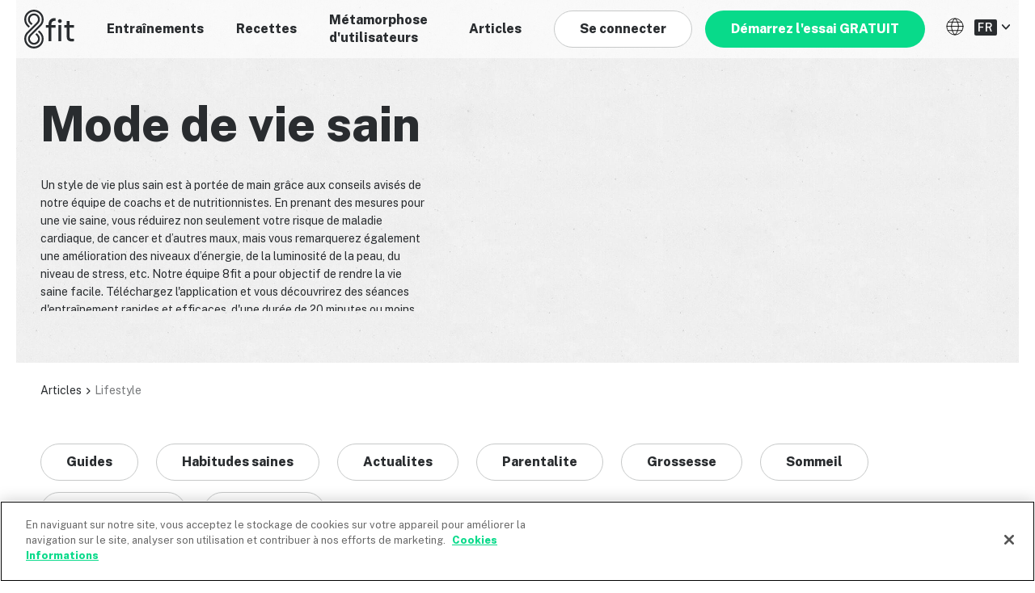

--- FILE ---
content_type: text/html; charset=UTF-8
request_url: https://8fit.com/fr/lifestyle/
body_size: 21208
content:
<!DOCTYPE html><html lang="fr"><head><meta charSet="utf-8"/><meta http-equiv="x-ua-compatible" content="ie=edge"/><meta name="viewport" content="width=device-width, initial-scale=1, shrink-to-fit=no"/><style data-href="/component---src-templates-seo-index-page-category-subcategory-page-tsx.9b1ab1cf8a8314c641a9.css" data-identity="gatsby-global-css">.Sjcgi{box-sizing:border-box;margin:0 auto;max-width:1280px}.N53a8,.Sjcgi{padding-left:30px;padding-right:30px;position:relative}.N53a8{margin-left:auto;margin-right:auto}.Tir4P{display:flex;flex:0 1 auto;flex-direction:row;flex-wrap:wrap;margin-left:-12px;margin-right:-12px}.Tir4P,.\-265P{box-sizing:border-box}.\-265P{display:block;display:initial;flex-basis:0;flex-grow:0;flex-grow:1;flex-shrink:0;max-width:100%;padding-left:12px;padding-right:12px;position:relative}.Tuxyl{display:none}.JLp9d{flex-basis:8.3333333333%;max-width:8.3333333333%}.JLp9d,.MSWug{box-sizing:border-box;display:block;display:initial;flex-grow:0;flex-shrink:0;padding-left:12px;padding-right:12px;position:relative}.MSWug{flex-basis:16.6666666667%;max-width:16.6666666667%}.pSjji{flex-basis:25%;max-width:25%}.aJQQU,.pSjji{box-sizing:border-box;display:block;display:initial;flex-grow:0;flex-shrink:0;padding-left:12px;padding-right:12px;position:relative}.aJQQU{flex-basis:33.3333333333%;max-width:33.3333333333%}.fCu9R{flex-basis:41.6666666667%;max-width:41.6666666667%}.M-8Jj,.fCu9R{box-sizing:border-box;display:block;display:initial;flex-grow:0;flex-shrink:0;padding-left:12px;padding-right:12px;position:relative}.M-8Jj{flex-basis:50%;max-width:50%}.gfJpJ{flex-basis:58.3333333333%;max-width:58.3333333333%}.Op-Qy,.gfJpJ{box-sizing:border-box;display:block;display:initial;flex-grow:0;flex-shrink:0;padding-left:12px;padding-right:12px;position:relative}.Op-Qy{flex-basis:66.6666666667%;max-width:66.6666666667%}._9nBEM{flex-basis:75%;max-width:75%}._9nBEM,.mRaVg{box-sizing:border-box;display:block;display:initial;flex-grow:0;flex-shrink:0;padding-left:12px;padding-right:12px;position:relative}.mRaVg{flex-basis:83.3333333333%;max-width:83.3333333333%}.rnkA\+{flex-basis:91.6666666667%;max-width:91.6666666667%}.eIppi,.rnkA\+{box-sizing:border-box;display:block;display:initial;flex-grow:0;flex-shrink:0;padding-left:12px;padding-right:12px;position:relative}.eIppi{flex-basis:100%;max-width:100%}._8-MRg{margin-left:0}.PEkMr,._8-MRg{box-sizing:border-box;display:block;display:initial;flex-grow:0;flex-shrink:0;padding-left:12px;padding-right:12px;position:relative}.PEkMr{margin-left:8.3333333333%}.UfWz4{margin-left:16.6666666667%}.UfWz4,._9diqT{box-sizing:border-box;display:block;display:initial;flex-grow:0;flex-shrink:0;padding-left:12px;padding-right:12px;position:relative}._9diqT{margin-left:25%}.lW\+7f{margin-left:33.3333333333%}.-UvW0,.lW\+7f{box-sizing:border-box;display:block;display:initial;flex-grow:0;flex-shrink:0;padding-left:12px;padding-right:12px;position:relative}.-UvW0{margin-left:41.6666666667%}.usOvC{margin-left:50%}.-JEYX,.usOvC{box-sizing:border-box;display:block;display:initial;flex-grow:0;flex-shrink:0;padding-left:12px;padding-right:12px;position:relative}.-JEYX{margin-left:58.3333333333%}.i8fec{margin-left:66.6666666667%}.COQOH,.i8fec{box-sizing:border-box;display:block;display:initial;flex-grow:0;flex-shrink:0;padding-left:12px;padding-right:12px;position:relative}.COQOH{margin-left:75%}._2RYBJ{margin-left:83.3333333333%}._2RYBJ,.ffYdr{box-sizing:border-box;display:block;display:initial;flex-grow:0;flex-shrink:0;padding-left:12px;padding-right:12px;position:relative}.ffYdr{margin-left:91.6666666667%}.wqpic{box-sizing:border-box;display:block;display:initial;flex-grow:0;flex-shrink:0;margin-left:100%;padding-left:12px;padding-right:12px;position:relative}.IusOn{justify-content:flex-start;text-align:left}.f2JBh{justify-content:center;text-align:center}._8HlVD{justify-content:flex-end;text-align:right}.kISf\+{align-items:flex-start}.ehWzA{align-items:center}.C3uQU{align-items:flex-end}.vs5rN{justify-content:space-around}.QcelZ{justify-content:space-between}.mOAv7{order:-1}.mf53h{order:1}.oWsda{flex-direction:row-reverse}@media only screen and (min-width:576px){.W8E\+3{box-sizing:border-box;display:block;display:initial;flex-basis:auto;flex-grow:0;flex-shrink:0;padding-left:12px;padding-right:12px;position:relative}.YFxX3{display:none}.CnklU{flex-basis:8.3333333333%;max-width:8.3333333333%}.CnklU,._3n5kF{box-sizing:border-box;display:block;display:initial;flex-grow:0;flex-shrink:0;padding-left:12px;padding-right:12px;position:relative}._3n5kF{flex-basis:16.6666666667%;max-width:16.6666666667%}.KZG9m{flex-basis:25%;max-width:25%}.KZG9m,.V12G6{box-sizing:border-box;display:block;display:initial;flex-grow:0;flex-shrink:0;padding-left:12px;padding-right:12px;position:relative}.V12G6{flex-basis:33.3333333333%;max-width:33.3333333333%}.Y93yK{flex-basis:41.6666666667%;max-width:41.6666666667%}.Jnm0c,.Y93yK{box-sizing:border-box;display:block;display:initial;flex-grow:0;flex-shrink:0;padding-left:12px;padding-right:12px;position:relative}.Jnm0c{flex-basis:50%;max-width:50%}.Jhhlh{flex-basis:58.3333333333%;max-width:58.3333333333%}.Jhhlh,.epe9k{box-sizing:border-box;display:block;display:initial;flex-grow:0;flex-shrink:0;padding-left:12px;padding-right:12px;position:relative}.epe9k{flex-basis:66.6666666667%;max-width:66.6666666667%}.jODzz{flex-basis:75%;max-width:75%}._8IURP,.jODzz{box-sizing:border-box;display:block;display:initial;flex-grow:0;flex-shrink:0;padding-left:12px;padding-right:12px;position:relative}._8IURP{flex-basis:83.3333333333%;max-width:83.3333333333%}.Dq-hE{flex-basis:91.6666666667%;max-width:91.6666666667%}.Dq-hE,.W8G39{box-sizing:border-box;display:block;display:initial;flex-grow:0;flex-shrink:0;padding-left:12px;padding-right:12px;position:relative}.W8G39{flex-basis:100%;max-width:100%}.q335q{margin-left:0}.dEvEO,.q335q{box-sizing:border-box;display:block;display:initial;flex-grow:0;flex-shrink:0;padding-left:12px;padding-right:12px;position:relative}.dEvEO{margin-left:8.3333333333%}.b6gRK{margin-left:16.6666666667%}.b6gRK,.mG7eb{box-sizing:border-box;display:block;display:initial;flex-grow:0;flex-shrink:0;padding-left:12px;padding-right:12px;position:relative}.mG7eb{margin-left:25%}.LtzxA{margin-left:33.3333333333%}.LtzxA,.Q2\+6G{box-sizing:border-box;display:block;display:initial;flex-grow:0;flex-shrink:0;padding-left:12px;padding-right:12px;position:relative}.Q2\+6G{margin-left:41.6666666667%}.AjAUw{margin-left:50%}.AjAUw,.vH9c7{box-sizing:border-box;display:block;display:initial;flex-grow:0;flex-shrink:0;padding-left:12px;padding-right:12px;position:relative}.vH9c7{margin-left:58.3333333333%}.I2wJw{margin-left:66.6666666667%}.A0lLF,.I2wJw{box-sizing:border-box;display:block;display:initial;flex-grow:0;flex-shrink:0;padding-left:12px;padding-right:12px;position:relative}.A0lLF{margin-left:75%}._9c8I\+{margin-left:83.3333333333%}._9c8I\+,.y94XO{box-sizing:border-box;display:block;display:initial;flex-grow:0;flex-shrink:0;padding-left:12px;padding-right:12px;position:relative}.y94XO{margin-left:91.6666666667%}.K-EFD{box-sizing:border-box;display:block;display:initial;flex-grow:0;flex-shrink:0;margin-left:100%;padding-left:12px;padding-right:12px;position:relative}.W8E\+3{flex-basis:0;flex-grow:1;max-width:100%}._8PoEv{justify-content:flex-start;text-align:left}.fZHc0{justify-content:center;text-align:center}.ZyRbK{justify-content:flex-end;text-align:right}.Qru1-{align-items:flex-start}.JkgNp{align-items:center}.KHaqp{align-items:flex-end}.\+frdw{justify-content:space-around}._7wQer{justify-content:space-between}._7C652{order:-1}.PEtXM{order:1}.LHhyX{flex-direction:row-reverse}}@media only screen and (min-width:768px){.QMAsV{box-sizing:border-box;display:block;display:initial;flex-basis:auto;flex-grow:0;flex-shrink:0;padding-left:12px;padding-right:12px;position:relative}.KF5nv{display:none}.pUt-n{flex-basis:8.3333333333%;max-width:8.3333333333%}._2lgHW,.pUt-n{box-sizing:border-box;display:block;display:initial;flex-grow:0;flex-shrink:0;padding-left:12px;padding-right:12px;position:relative}._2lgHW{flex-basis:16.6666666667%;max-width:16.6666666667%}._4qWEl{flex-basis:25%;max-width:25%}.HNUGx,._4qWEl{box-sizing:border-box;display:block;display:initial;flex-grow:0;flex-shrink:0;padding-left:12px;padding-right:12px;position:relative}.HNUGx{flex-basis:33.3333333333%;max-width:33.3333333333%}.JyUG8{flex-basis:41.6666666667%;max-width:41.6666666667%}.JyUG8,.sl-vN{box-sizing:border-box;display:block;display:initial;flex-grow:0;flex-shrink:0;padding-left:12px;padding-right:12px;position:relative}.sl-vN{flex-basis:50%;max-width:50%}.MSg3t{flex-basis:58.3333333333%;max-width:58.3333333333%}.MSg3t,.l\+nn9{box-sizing:border-box;display:block;display:initial;flex-grow:0;flex-shrink:0;padding-left:12px;padding-right:12px;position:relative}.l\+nn9{flex-basis:66.6666666667%;max-width:66.6666666667%}.A5ZYl{flex-basis:75%;max-width:75%}.A5ZYl,._18Qju{box-sizing:border-box;display:block;display:initial;flex-grow:0;flex-shrink:0;padding-left:12px;padding-right:12px;position:relative}._18Qju{flex-basis:83.3333333333%;max-width:83.3333333333%}.QpCFJ{flex-basis:91.6666666667%;max-width:91.6666666667%}.QpCFJ,._5fPrZ{box-sizing:border-box;display:block;display:initial;flex-grow:0;flex-shrink:0;padding-left:12px;padding-right:12px;position:relative}._5fPrZ{flex-basis:100%;max-width:100%}.pglq6{margin-left:0}.KuMJs,.pglq6{box-sizing:border-box;display:block;display:initial;flex-grow:0;flex-shrink:0;padding-left:12px;padding-right:12px;position:relative}.KuMJs{margin-left:8.3333333333%}._1sGU8{margin-left:16.6666666667%}._1sGU8,.ixmi-{box-sizing:border-box;display:block;display:initial;flex-grow:0;flex-shrink:0;padding-left:12px;padding-right:12px;position:relative}.ixmi-{margin-left:25%}.lau5R{margin-left:33.3333333333%}.lau5R,.mAFuc{box-sizing:border-box;display:block;display:initial;flex-grow:0;flex-shrink:0;padding-left:12px;padding-right:12px;position:relative}.mAFuc{margin-left:41.6666666667%}._64E8H{margin-left:50%}._64E8H,._6fKUp{box-sizing:border-box;display:block;display:initial;flex-grow:0;flex-shrink:0;padding-left:12px;padding-right:12px;position:relative}._6fKUp{margin-left:58.3333333333%}.tdS2-{margin-left:66.6666666667%}.tdS2-,.yrHOC{box-sizing:border-box;display:block;display:initial;flex-grow:0;flex-shrink:0;padding-left:12px;padding-right:12px;position:relative}.yrHOC{margin-left:75%}.cDhzI{margin-left:83.3333333333%}.cDhzI,.mNa7h{box-sizing:border-box;display:block;display:initial;flex-grow:0;flex-shrink:0;padding-left:12px;padding-right:12px;position:relative}.mNa7h{margin-left:91.6666666667%}.UaWH3{box-sizing:border-box;display:block;display:initial;flex-grow:0;flex-shrink:0;margin-left:100%;padding-left:12px;padding-right:12px;position:relative}.QMAsV{flex-basis:0;flex-grow:1;max-width:100%}.LXW1F{justify-content:flex-start;text-align:left}.I-hmt{justify-content:center;text-align:center}.BQaGY{justify-content:flex-end;text-align:right}.KO91t{align-items:flex-start}._96m\+Z{align-items:center}.A-PcH{align-items:flex-end}.ULrsH{justify-content:space-around}.wzk32{justify-content:space-between}.fVbO2{order:-1}.T8H6U{order:1}.aot80{flex-direction:row-reverse}}@media only screen and (min-width:992px){.YUxe9{box-sizing:border-box;display:block;display:initial;flex-basis:auto;flex-grow:0;flex-shrink:0;padding-left:12px;padding-right:12px;position:relative}.gU4hW{display:none}.pxWmd{flex-basis:8.3333333333%;max-width:8.3333333333%}.gikug,.pxWmd{box-sizing:border-box;display:block;display:initial;flex-grow:0;flex-shrink:0;padding-left:12px;padding-right:12px;position:relative}.gikug{flex-basis:16.6666666667%;max-width:16.6666666667%}._2dP5Z{flex-basis:25%;max-width:25%}._2dP5Z,._5pOUy{box-sizing:border-box;display:block;display:initial;flex-grow:0;flex-shrink:0;padding-left:12px;padding-right:12px;position:relative}._5pOUy{flex-basis:33.3333333333%;max-width:33.3333333333%}.Plen4{flex-basis:41.6666666667%;max-width:41.6666666667%}.Plen4,.RSSUf{box-sizing:border-box;display:block;display:initial;flex-grow:0;flex-shrink:0;padding-left:12px;padding-right:12px;position:relative}.RSSUf{flex-basis:50%;max-width:50%}.ttKSS{flex-basis:58.3333333333%;max-width:58.3333333333%}._2a-l-,.ttKSS{box-sizing:border-box;display:block;display:initial;flex-grow:0;flex-shrink:0;padding-left:12px;padding-right:12px;position:relative}._2a-l-{flex-basis:66.6666666667%;max-width:66.6666666667%}.RdCg\+{flex-basis:75%;max-width:75%}.RdCg\+,._1Nqj9{box-sizing:border-box;display:block;display:initial;flex-grow:0;flex-shrink:0;padding-left:12px;padding-right:12px;position:relative}._1Nqj9{flex-basis:83.3333333333%;max-width:83.3333333333%}._6U2zC{flex-basis:91.6666666667%;max-width:91.6666666667%}.\+atUq,._6U2zC{box-sizing:border-box;display:block;display:initial;flex-grow:0;flex-shrink:0;padding-left:12px;padding-right:12px;position:relative}.\+atUq{flex-basis:100%;max-width:100%}._5pKSB{margin-left:0}._5pKSB,.yiHrb{box-sizing:border-box;display:block;display:initial;flex-grow:0;flex-shrink:0;padding-left:12px;padding-right:12px;position:relative}.yiHrb{margin-left:8.3333333333%}.V8G4H{margin-left:16.6666666667%}.TGuC3,.V8G4H{box-sizing:border-box;display:block;display:initial;flex-grow:0;flex-shrink:0;padding-left:12px;padding-right:12px;position:relative}.TGuC3{margin-left:25%}.H\+MeF{margin-left:33.3333333333%}.H\+MeF,.JTYqb{box-sizing:border-box;display:block;display:initial;flex-grow:0;flex-shrink:0;padding-left:12px;padding-right:12px;position:relative}.JTYqb{margin-left:41.6666666667%}.Vyj4C{margin-left:50%}.Vyj4C,.XWOS9{box-sizing:border-box;display:block;display:initial;flex-grow:0;flex-shrink:0;padding-left:12px;padding-right:12px;position:relative}.XWOS9{margin-left:58.3333333333%}.zTFSv{margin-left:66.6666666667%}._6qQo2,.zTFSv{box-sizing:border-box;display:block;display:initial;flex-grow:0;flex-shrink:0;padding-left:12px;padding-right:12px;position:relative}._6qQo2{margin-left:75%}.y8wM9{margin-left:83.3333333333%}.PkokV,.y8wM9{box-sizing:border-box;display:block;display:initial;flex-grow:0;flex-shrink:0;padding-left:12px;padding-right:12px;position:relative}.PkokV{margin-left:91.6666666667%}.if59A{box-sizing:border-box;display:block;display:initial;flex-grow:0;flex-shrink:0;margin-left:100%;padding-left:12px;padding-right:12px;position:relative}.YUxe9{flex-basis:0;flex-grow:1;max-width:100%}.GkDym{justify-content:flex-start;text-align:left}.ydiPo{justify-content:center;text-align:center}.dzcvG{justify-content:flex-end;text-align:right}.jnN4Z{align-items:flex-start}._3QIwo{align-items:center}._97j7M{align-items:flex-end}.Vu4Ho{justify-content:space-around}.joU\+r{justify-content:space-between}._8Kjb1{order:-1}.X4mHr{order:1}.i9XMh{flex-direction:row-reverse}}@media only screen and (min-width:1200px){.AWyzn{box-sizing:border-box;display:block;display:initial;flex-basis:auto;flex-grow:0;flex-shrink:0;padding-left:12px;padding-right:12px;position:relative}.xNV0H{display:none}._4AkHO{flex-basis:8.3333333333%;max-width:8.3333333333%}.VSY8F,._4AkHO{box-sizing:border-box;display:block;display:initial;flex-grow:0;flex-shrink:0;padding-left:12px;padding-right:12px;position:relative}.VSY8F{flex-basis:16.6666666667%;max-width:16.6666666667%}._7s4R5{flex-basis:25%;max-width:25%}.RBQ3N,._7s4R5{box-sizing:border-box;display:block;display:initial;flex-grow:0;flex-shrink:0;padding-left:12px;padding-right:12px;position:relative}.RBQ3N{flex-basis:33.3333333333%;max-width:33.3333333333%}.f2HCF{flex-basis:41.6666666667%;max-width:41.6666666667%}.WpCgz,.f2HCF{box-sizing:border-box;display:block;display:initial;flex-grow:0;flex-shrink:0;padding-left:12px;padding-right:12px;position:relative}.WpCgz{flex-basis:50%;max-width:50%}.nc94j{flex-basis:58.3333333333%;max-width:58.3333333333%}.l3T0i,.nc94j{box-sizing:border-box;display:block;display:initial;flex-grow:0;flex-shrink:0;padding-left:12px;padding-right:12px;position:relative}.l3T0i{flex-basis:66.6666666667%;max-width:66.6666666667%}.We4kw{flex-basis:75%;max-width:75%}.We4kw,.jrXKY{box-sizing:border-box;display:block;display:initial;flex-grow:0;flex-shrink:0;padding-left:12px;padding-right:12px;position:relative}.jrXKY{flex-basis:83.3333333333%;max-width:83.3333333333%}.CU7SA{flex-basis:91.6666666667%;max-width:91.6666666667%}.CU7SA,._2hXE4{box-sizing:border-box;display:block;display:initial;flex-grow:0;flex-shrink:0;padding-left:12px;padding-right:12px;position:relative}._2hXE4{flex-basis:100%;max-width:100%}.vKNFr{margin-left:0}.YPh4F,.vKNFr{box-sizing:border-box;display:block;display:initial;flex-grow:0;flex-shrink:0;padding-left:12px;padding-right:12px;position:relative}.YPh4F{margin-left:8.3333333333%}.fwC8P{margin-left:16.6666666667%}._1bkGr,.fwC8P{box-sizing:border-box;display:block;display:initial;flex-grow:0;flex-shrink:0;padding-left:12px;padding-right:12px;position:relative}._1bkGr{margin-left:25%}.WaRPx{margin-left:33.3333333333%}.WaRPx,._5LviX{box-sizing:border-box;display:block;display:initial;flex-grow:0;flex-shrink:0;padding-left:12px;padding-right:12px;position:relative}._5LviX{margin-left:41.6666666667%}.pc1ML{margin-left:50%}.F3bBC,.pc1ML{box-sizing:border-box;display:block;display:initial;flex-grow:0;flex-shrink:0;padding-left:12px;padding-right:12px;position:relative}.F3bBC{margin-left:58.3333333333%}.culn7{margin-left:66.6666666667%}.IJBAx,.culn7{box-sizing:border-box;display:block;display:initial;flex-grow:0;flex-shrink:0;padding-left:12px;padding-right:12px;position:relative}.IJBAx{margin-left:75%}.RtWF6{margin-left:83.3333333333%}.RtWF6,.\+jeA3{box-sizing:border-box;display:block;display:initial;flex-grow:0;flex-shrink:0;padding-left:12px;padding-right:12px;position:relative}.\+jeA3{margin-left:91.6666666667%}.ZSYf\+{box-sizing:border-box;display:block;display:initial;flex-grow:0;flex-shrink:0;margin-left:100%;padding-left:12px;padding-right:12px;position:relative}.AWyzn{flex-basis:0;flex-grow:1;max-width:100%}.m0KzN{justify-content:flex-start;text-align:left}.q72ck{justify-content:center;text-align:center}.PE1TX{justify-content:flex-end;text-align:right}.rn7R7{align-items:flex-start}._5xaCw{align-items:center}.WNYBM{align-items:flex-end}._2NNHq{justify-content:space-around}.Z3nmC{justify-content:space-between}.Mxgpy{order:-1}.rZcDm{order:1}.iSCF5{flex-direction:row-reverse}}.Cg\+uv,.ZSOKr{display:none}.DBA40{display:block;display:initial}.odCCl{display:none}@media only screen and (min-width:576px){.GeTJx,._6E3hs{display:none}.Np\+KE,.odCCl{display:block;display:initial}}.GqkrE{display:none}@media only screen and (min-width:768px){.PA6yd,.eOrY1{display:none}.-qOrZ,.GqkrE{display:block;display:initial}}.yM0Vn{display:none}@media only screen and (min-width:992px){.TV-Lu,._7fCFn{display:none}.pup-E,.yM0Vn{display:block;display:initial}}._9U6O0{display:none}@media only screen and (min-width:1200px){.IMF0b,.tVAuO{display:none}._9U6O0,.yViEd{display:block;display:initial}}._0Zb0Z{background:#08da8a;border:0;border-radius:24px;color:#fff;display:inline-block;font-family:Public Sans,sans-serif;font-size:16px;font-weight:400;font-weight:800;line-height:22px;max-width:100%;overflow:hidden;padding:12px 32px;position:relative;text-align:center;text-decoration:none;text-overflow:ellipsis;vertical-align:bottom;white-space:nowrap;z-index:0}._0Zb0Z:disabled,[data-state=disabled]._0Zb0Z{background:#eef0ef;color:#9fa2a2}._0Zb0Z:before{bottom:0;content:"";left:0;position:absolute;right:0;top:0;z-index:-1}._0Zb0Z:not(:disabled):focus:before,._0Zb0Z:not(:disabled):hover:before,._0Zb0Z:not(:disabled)[data-state=focus]:before{background:rgba(0,0,0,.1)}._0Zb0Z:not(:disabled):active:before,._0Zb0Z:not(:disabled)[data-state=active]:before{background:rgba(0,0,0,.2)}.RIRC7,.U1N5S,.\+r46U,.kN4Oc,.tYFiz{background:none;border:1px solid #c7c9c9;border-radius:24px;color:#292c2f;display:inline-block;font-family:Public Sans,sans-serif;font-size:16px;font-weight:400;font-weight:800;line-height:22px;max-width:100%;overflow:hidden;padding:11px 31px;position:relative;text-align:center;text-decoration:none;text-overflow:ellipsis;vertical-align:bottom;white-space:nowrap;z-index:0}.RIRC7:disabled,.U1N5S:disabled,.\+r46U:disabled,.kN4Oc:disabled,.tYFiz:disabled,[data-state=disabled].RIRC7,[data-state=disabled].U1N5S,[data-state=disabled].\+r46U,[data-state=disabled].kN4Oc,[data-state=disabled].tYFiz{background:#eef0ef;color:#9fa2a2}.RIRC7:before,.U1N5S:before,.\+r46U:before,.kN4Oc:before,.tYFiz:before{bottom:0;content:"";left:0;position:absolute;right:0;top:0;z-index:-1}.RIRC7:not(:disabled):focus:before,.RIRC7:not(:disabled):hover:before,.RIRC7:not(:disabled)[data-state=focus]:before,.U1N5S:not(:disabled):focus:before,.U1N5S:not(:disabled):hover:before,.U1N5S:not(:disabled)[data-state=focus]:before,.\+r46U:not(:disabled):focus:before,.\+r46U:not(:disabled):hover:before,.\+r46U:not(:disabled)[data-state=focus]:before,.kN4Oc:not(:disabled):focus:before,.kN4Oc:not(:disabled):hover:before,.kN4Oc:not(:disabled)[data-state=focus]:before,.tYFiz:not(:disabled):focus:before,.tYFiz:not(:disabled):hover:before,.tYFiz:not(:disabled)[data-state=focus]:before{background:rgba(0,0,0,.1)}.RIRC7:not(:disabled):active:before,.RIRC7:not(:disabled)[data-state=active]:before,.U1N5S:not(:disabled):active:before,.U1N5S:not(:disabled)[data-state=active]:before,.\+r46U:not(:disabled):active:before,.\+r46U:not(:disabled)[data-state=active]:before,.kN4Oc:not(:disabled):active:before,.kN4Oc:not(:disabled)[data-state=active]:before,.tYFiz:not(:disabled):active:before,.tYFiz:not(:disabled)[data-state=active]:before{background:rgba(0,0,0,.2)}.RIRC7:disabled,.U1N5S:disabled,.\+r46U:disabled,.kN4Oc:disabled,.tYFiz:disabled,[data-state=disabled].RIRC7,[data-state=disabled].U1N5S,[data-state=disabled].\+r46U,[data-state=disabled].kN4Oc,[data-state=disabled].tYFiz{border-color:#eef0ef}.RIRC7:not(:disabled):focus,.RIRC7:not(:disabled):hover,.RIRC7:not(:disabled)[data-state=focus],.U1N5S:not(:disabled):focus,.U1N5S:not(:disabled):hover,.U1N5S:not(:disabled)[data-state=focus],.\+r46U:not(:disabled):focus,.\+r46U:not(:disabled):hover,.\+r46U:not(:disabled)[data-state=focus],.kN4Oc:not(:disabled):focus,.kN4Oc:not(:disabled):hover,.kN4Oc:not(:disabled)[data-state=focus],.tYFiz:not(:disabled):focus,.tYFiz:not(:disabled):hover,.tYFiz:not(:disabled)[data-state=focus]{border-color:rgba(0,0,0,.1)}.RIRC7:not(:disabled):active,.RIRC7:not(:disabled)[data-state=active],.U1N5S:not(:disabled):active,.U1N5S:not(:disabled)[data-state=active],.\+r46U:not(:disabled):active,.\+r46U:not(:disabled)[data-state=active],.kN4Oc:not(:disabled):active,.kN4Oc:not(:disabled)[data-state=active],.tYFiz:not(:disabled):active,.tYFiz:not(:disabled)[data-state=active]{border-color:rgba(0,0,0,.2)}[data-block=true].RIRC7,[data-block=true]._0Zb0Z{display:block;width:100%}._25zdx{height:1px;left:-10000px;overflow:hidden;position:absolute;top:auto;width:1px}.\+r46U,.kN4Oc,.tYFiz{background:#fff;line-height:0;padding:11px}.\+r46U:before,.kN4Oc:before,.tYFiz:before{z-index:0}.\+r46U .Sf0Ih,.\+r46U .Xni7E,.\+r46U .fTy6M,.\+r46U .jQSv0,.kN4Oc .Sf0Ih,.kN4Oc .Xni7E,.kN4Oc .fTy6M,.kN4Oc .jQSv0,.tYFiz .Sf0Ih,.tYFiz .Xni7E,.tYFiz .fTy6M,.tYFiz .jQSv0{display:inline-block;height:24px;width:24px}.\+r46U .fTy6M,.kN4Oc .fTy6M,.tYFiz .fTy6M{background:url([data-uri])}.\+r46U .jQSv0,.kN4Oc .jQSv0,.tYFiz .jQSv0{background:url([data-uri])}.\+r46U .Xni7E,.kN4Oc .Xni7E,.tYFiz .Xni7E{background:url([data-uri])}.\+r46U .Sf0Ih,.kN4Oc .Sf0Ih,.tYFiz .Sf0Ih{background:url([data-uri])}.\+r46U:disabled .Sf0Ih,.\+r46U:disabled .Xni7E,.\+r46U:disabled .fTy6M,.\+r46U:disabled .jQSv0,.kN4Oc:disabled .Sf0Ih,.kN4Oc:disabled .Xni7E,.kN4Oc:disabled .fTy6M,.kN4Oc:disabled .jQSv0,.tYFiz:disabled .Sf0Ih,.tYFiz:disabled .Xni7E,.tYFiz:disabled .fTy6M,.tYFiz:disabled .jQSv0{opacity:.4}.U1N5S{padding:3px 10px 3px 3px}.U1N5S[data-block=true]{align-items:center;display:flex}.U1N5S .Khbwx{background:transparent 50% no-repeat;background-size:cover;border-radius:20px;display:inline-block;flex:0 0 40px;height:40px;line-height:0;overflow:hidden;vertical-align:middle;width:40px}.U1N5S .U0S4n{flex-grow:1;padding:0 16px 0 8px;vertical-align:middle}.U1N5S:disabled .Khbwx{-webkit-filter:grayscale(1);filter:grayscale(1);opacity:.4}._98bly{display:inline-block;position:relative}._98bly:after{clear:both;content:"";display:block}.F7znd{outline:2px solid Highlight;outline:5px auto -webkit-focus-ring-color}.zqG02{align-items:center;display:flex;float:right;overflow:hidden;text-overflow:ellipsis;white-space:nowrap}.iLvdp{background:none;border:0;color:currentColor;font:inherit;opacity:0;padding:0;position:absolute;right:0;width:100%}.mUOxj{height:24px;width:24px}.W5h9G{display:inline-block}.aPLAg{margin-bottom:5px;margin-left:5px;vertical-align:middle}._71Fp7{background-color:#292c2f;border-radius:2px;color:#fff;font-size:14px;font-weight:600;letter-spacing:1px;line-height:20px;padding:0 4px;text-transform:uppercase;white-space:nowrap}._4aSTj{height:7px;margin-left:5px;width:12px}.YnM\+K,._4aSTj{vertical-align:middle}.YnM\+K{height:24px;margin-right:12px;width:24px}.blk9Z{align-items:center;background-color:hsla(0,0%,100%,.6);display:flex;height:72px;justify-content:space-between;left:0;padding:12px 30px;position:fixed;right:0;top:0;z-index:4}.PDtcY{line-height:0}.mLUPh{height:32px;width:42px}@media(min-width:768px){.mLUPh{height:48px;width:62px}}.ezSDY{background:none;border:0;color:currentColor;font:inherit;margin-left:30px;padding:0}.nINhR{height:14px;margin-top:10px;width:40px}.k\+8kB{left:0;position:fixed;right:0;top:0;transition:-webkit-transform .35s;transition:transform .35s;transition:transform .35s,-webkit-transform .35s}.k\+8kB[aria-hidden=true]{background-color:transparent;-webkit-transform:translate(max(50% + 60px,350px));transform:translate(max(50% + 60px,350px))}.k\+8kB[aria-hidden=false]{height:100vh}.Ct66t{background-color:#fff;min-height:100vh;padding:30px;position:fixed;right:0;text-align:center;width:max(50% + 60px,350px)}.Ct66t[aria-hidden=false]{box-shadow:-10px 0 20px rgba(104,25,25,.25)}.E47ap{margin-bottom:40px}.LjWsK{list-style-type:none;margin-top:40px;padding-left:0;text-align:left}.enH56{font-size:16px;font-weight:800;line-height:22px;margin-bottom:20px;padding-left:10px}._8RVW2{-webkit-transform:scale(.7);transform:scale(.7);-webkit-transform-origin:right;transform-origin:right}.LkMXt{align-items:center;display:flex;flex-direction:row-reverse;justify-content:space-between}.d9bie{transition:visibility 0s .35s;visibility:hidden}.k\+8kB[aria-hidden=false] .d9bie{transition-delay:0s;visibility:visible}._6CnJF{margin-bottom:24px}.O9Y1w{align-items:center;background-color:hsla(0,0%,100%,.6);display:flex;height:72px;justify-content:space-between;left:0;padding:12px 30px;position:fixed;right:0;top:0;z-index:4}.yaiXX{height:48px;width:62px}.hUIuu{align-items:center;display:flex;list-style:none;margin:0;padding-left:0}.hUIuu li{margin-right:40px}.\-6cmK{line-height:0}.S8PRW{color:#292c2f;font-size:16px;font-weight:800;line-height:22px}.CBC\+P{align-items:center;display:flex}.ZR-6d.ZR-6d{max-width:17vw}.ZR-6d.ZR-6d,._7NuQp._7NuQp{background-color:#fff;margin-right:16px}._7NuQp._7NuQp{max-width:30vw}.I\+T9R{margin-right:20px}.ioYn2{display:block;margin-bottom:8px}.ZvxYi{height:38px;max-width:100%;width:132px}.NPF98{list-style:none;padding:0}.NPF98 li{display:inline-block;padding:0 8px}.NPF98 li:first-of-type{padding-left:0}.NPF98 li:last-of-type{padding-right:0}.k\+Gki{display:block}@media(min-width:768px){.k\+Gki[data-hide-icon=true]{display:none}}.XE\+6d{background:#292c2f;padding:66px 30px 88px}@media(min-width:768px){.XE\+6d{padding:56px 30px 72px}}@media(min-width:992px){.XE\+6d{padding-bottom:48px}}.NayvD{padding-bottom:48px}@media(min-width:768px){.NayvD{padding-bottom:0}}.LfyoZ{list-style:none;margin:0;padding:0}.LfyoZ li{color:#fff;font-size:14px;font-weight:400;line-height:20px}.LfyoZ li:not(:last-of-type){margin-bottom:16px}.Lx5S-{padding-bottom:48px}.QYqOW{padding:32px 0 8px;text-align:right}@media(min-width:768px){.QYqOW{padding:0;position:absolute;right:30px;text-align:left;top:56px}}@media(min-width:992px){.QYqOW{margin-top:-84px;position:relative}}.qo8pT{padding:0;text-align:center}.xscQL{bottom:0;left:0;opacity:.5;pointer-events:none;position:fixed;right:0;top:0;z-index:8}.xscQL[data-active=false]{display:none}.P99PA,.TieAN{height:100%}.JIvGZ{background-color:rgba(255,255,0,.25);border-right:1px solid #ff0}.JIvGZ:last-of-type{border-right:0}.QQrSF{background-color:rgba(255,0,0,.25);border:1px solid red;border-width:0 1px;height:100%}._0JXf5{bottom:0;left:0;position:fixed}.lwCJ0{align-items:center;background-color:#f8f8f8;border:0;border-radius:50%;bottom:30px;box-shadow:0 6px 6px rgba(0,0,0,.16);display:flex;height:60px;justify-content:center;opacity:0;position:fixed;right:30px;transition:opacity .5s;visibility:hidden;width:60px;z-index:3}@media(min-width:576px){.lwCJ0{height:75px;width:75px}}@media(min-width:1200px){.lwCJ0{height:90px;width:90px}}.bgwIu{opacity:.8;visibility:visible}.PMB79{bottom:100px}.sjJzQ{height:24px;width:24px}@media(min-width:576px){.sjJzQ{height:28px;width:28px}}@media(min-width:1200px){.sjJzQ{height:32px;width:32px}}.XaRej{height:1px;left:-10000px;overflow:hidden;position:absolute;top:auto;width:1px}*{box-sizing:border-box}body,html{-webkit-font-smoothing:antialiased;font-family:Public Sans,sans-serif;margin:0;padding:0}a{color:currentColor;text-decoration:none}h1,h2,h3,h4,h5,h6{margin:0}a:not(:disabled),button:not(:disabled){cursor:pointer}.tturn{background:#fbfbfb;color:#292c2f}@media(min-width:768px){.tturn{background:#fff;padding:0 20px 20px}.ZR7RG{overflow:hidden;position:relative}}.\+rKy2{padding-top:102px}@media(min-width:768px){.\+rKy2{padding-top:124px}}._6fuig{position:relative}._6fuig[data-fully-initialized=false]{overflow:hidden}.bQn8L{opacity:0;position:absolute;visibility:hidden}._6fuig[data-overflowing=true] .t4K8R{overflow:hidden;transition:max-height .3s}.xnagj{overflow:auto}.NexfP{visibility:hidden}._6fuig[data-overflowing=true] .NexfP{visibility:visible}.SL8kK{background:none;border:0;border-top:5px solid #08da8a;color:#292c2f;font-family:Public Sans,sans-serif;font-size:11px;font-weight:700;letter-spacing:normal;line-height:25px;margin:5px 0 0;padding:0}.ugmyI{height:120px;right:0;width:130px}.WTjgX,.ugmyI{bottom:0;position:absolute}.WTjgX{height:400px;left:50%;width:800px}._3fBCz{padding-bottom:64px;padding-top:120px}.AKyme{color:#292c2f;font-family:Public Sans,sans-serif;font-size:34px;font-weight:700;letter-spacing:normal;line-height:40px;margin:0 0 30px}@media(min-width:768px){.AKyme{color:#292c2f;font-family:Public Sans,sans-serif;font-size:60px;font-weight:700;letter-spacing:normal;line-height:68px}}.BQKyb{color:#292c2f;font-family:Public Sans,sans-serif;font-size:14px;height:100px;letter-spacing:normal;line-height:22px}@media(min-width:768px){.BQKyb{height:167px}}.OtPVC{margin:0;padding:0}.cdZ4Q{display:inline-block;list-style:none}.cdZ4Q:not(:last-of-type):after{background:url([data-uri]) no-repeat 50%;background-size:contain;content:"";display:inline-block;height:1em;vertical-align:middle;width:1em}.NQ46F,._7MQWg{font-size:14px;font-weight:400;line-height:20px}.NQ46F{color:#787a7c}.eF5Aw{background:#fff;bottom:0;box-shadow:0 -2px 6px rgba(0,0,0,.16);display:flex;justify-content:center;left:0;padding:12px;position:fixed;right:0;transition-duration:.5s;transition-property:opacity,bottom;z-index:2}.eF5Aw[data-visible=false]{bottom:-90px;opacity:0}.ThWWM{list-style:none;margin:-7px -11px;padding:0}.PObXu{display:inline-block;margin:7px 11px}@media(min-width:1200px),(min-width:598px)and (max-width:767px){.wnWJT{background:#fff;border-bottom-right-radius:6px;border-top-right-radius:6px;box-shadow:inset 0 1px 0 #e2e2e2,inset -1px 0 0 #e2e2e2,inset 0 -1px 0 #e2e2e2,inset 1px 0 0 #e2e2e2;display:flex}._6LYUW{flex:1 0 242.1px}}.BKXku{background:#7f8082;padding-top:97.3053892216%}@media(min-width:1200px),(min-width:598px)and (max-width:767px){.kbA2n{flex:1 0 295.9px}.WTakR{padding-top:79.6135002722%;position:relative}.feKzY{bottom:10px;overflow:hidden;padding:25px 25px 15px;right:0;top:0}.feKzY,.feKzY:after{left:0;position:absolute}.feKzY:after{background:#fff;background:linear-gradient(180deg,hsla(0,0%,100%,0) 0,#fff);bottom:0;content:" ";display:block;height:15px;right:1px}}.-axkj{color:#292c2f;display:inline-block;font-family:Public Sans,sans-serif;font-size:12px;letter-spacing:normal;letter-spacing:.5px;line-height:12px;margin-top:12px;position:relative;text-align:center;text-transform:uppercase;z-index:0}.-axkj:after{background-color:rgba(38,217,140,.25);bottom:-3px;content:"";left:-3px;position:absolute;right:-3px;top:calc(100% - 7px);transition-duration:.5s;transition-property:top,right,bottom,left;z-index:-1}.-axkj:focus:after,.-axkj:hover:after{bottom:-5px;left:-5px;right:-5px;top:-5px}.Fzr0o{color:#292c2f;font-family:Public Sans,sans-serif;font-size:18px;font-weight:700;letter-spacing:normal;line-height:26px;margin:15px 0}@media(min-width:1200px),(min-width:598px)and (max-width:767px){.Fzr0o{color:#292c2f;font-family:Public Sans,sans-serif;font-size:21px;letter-spacing:normal;line-height:29px}}.zvI1n{display:none}@media(min-width:1200px),(min-width:598px)and (max-width:767px){.zvI1n{color:#292c2f;display:block;font-family:Public Sans,sans-serif;font-size:14px;letter-spacing:normal;line-height:22px;margin:15px 0 0;opacity:.6}}.S2nuz:not(:last-of-type){margin-bottom:30px}.G6YhT{margin:33px -20px 30px;text-align:center}@media(min-width:768px){.G6YhT{margin:60px 0 55px}}._6efdS{color:#292c2f;font-family:Public Sans,sans-serif;font-size:16px;letter-spacing:normal;line-height:24px;list-style:none;padding:0;white-space:nowrap}.JoGzI,._6efdS,.e3iQO,.wWYxi{display:inline-block}.JoGzI,.e3iQO{background-color:#f7f7f7;border-radius:21.5px;height:43px;line-height:15px;margin:0 12px;padding:14px 16.5px}.JoGzI[aria-current=true] ._2egPv,.JoGzI[aria-current=true] .wWubY,.e3iQO[aria-current=true] ._2egPv,.e3iQO[aria-current=true] .wWubY{opacity:.2}.JoGzI{margin-left:0}.e3iQO{margin-right:0}._2egPv,.wWubY{height:15px;width:10px}.tDdZJ{display:inline-block;height:20px;margin:auto 5px;width:20px}.tDdZJ[aria-current=true]{color:#292c2f;font-weight:700}.BQune{background:#efefef url(/static/light-grey-3ac5146a5f016dd1cbdb0dbc832811ca.jpg);background-size:400px;overflow:hidden;position:relative}.l-AKF{margin:0}.l-AKF+.l-AKF{margin-top:22px}._4iBQW{background-color:#fff;box-shadow:0 2px 4px 0 rgba(0,0,0,.1);padding:24px 0}@media(min-width:768px){._4iBQW{box-shadow:none}}.eeA7I{margin:32px 0}.VfU1J{height:1px;left:-10000px;overflow:hidden;position:absolute;top:auto;width:1px}</style><meta name="generator" content="Gatsby 3.14.6"/><title data-react-helmet="true">Mode de vie sain | 8fit</title><link data-react-helmet="true" rel="alternate" hrefLang="x-default" href="https://8fit.com/lifestyle/"/><link data-react-helmet="true" rel="alternate" hrefLang="fr" href="https://8fit.com/fr/lifestyle/"/><link data-react-helmet="true" rel="alternate" hrefLang="en" href="https://8fit.com/lifestyle/"/><link data-react-helmet="true" rel="alternate" hrefLang="de-DE" href="https://8fit.com/de/lebensstil/"/><link data-react-helmet="true" rel="alternate" hrefLang="es" href="https://8fit.com/es/estilo-de-vida/"/><link data-react-helmet="true" rel="alternate" hrefLang="pt-BR" href="https://8fit.com/pt-br/estilo/"/><link data-react-helmet="true" rel="alternate" hrefLang="it" href="https://8fit.com/it/stile/"/><meta data-react-helmet="true" name="description" content="Vivre une vie saine est plus facile quand vous avez les bons outils dans votre poche ou, dans notre cas, sur votre smartphone. Lisez notre collection d&#x27;articles sur le style de vie 8fit et apprenez à faire de votre santé et de votre bien-être une priorité. Nous répondons également aux questions les plus fréquemment posées par 8fitters et fournissons des conseils précieux."/><meta data-react-helmet="true" property="og:locale" content="fr"/><meta data-react-helmet="true" property="og:type" content="article"/><meta data-react-helmet="true" property="og:title" content="Mode de vie sain | 8fit"/><meta data-react-helmet="true" property="og:description" content="Vivre une vie saine est plus facile quand vous avez les bons outils dans votre poche ou, dans notre cas, sur votre smartphone. Lisez notre collection d&#x27;articles sur le style de vie 8fit et apprenez à faire de votre santé et de votre bien-être une priorité. Nous répondons également aux questions les plus fréquemment posées par 8fitters et fournissons des conseils précieux."/><meta data-react-helmet="true" property="og:url" content="https://8fit.com/fr/lifestyle/"/><meta data-react-helmet="true" property="og:site_name" content="8fit"/><meta data-react-helmet="true" property="article:publisher" content="https://www.facebook.com/8fitapp/"/><meta data-react-helmet="true" property="fb:app_id" content="437990893000274"/><meta data-react-helmet="true" name="twitter:card" content="summary_large_image"/><meta data-react-helmet="true" name="twitter:description" content="Vivre une vie saine est plus facile quand vous avez les bons outils dans votre poche ou, dans notre cas, sur votre smartphone. Lisez notre collection d&#x27;articles sur le style de vie 8fit et apprenez à faire de votre santé et de votre bien-être une priorité. Nous répondons également aux questions les plus fréquemment posées par 8fitters et fournissons des conseils précieux."/><meta data-react-helmet="true" name="twitter:title" content="Mode de vie sain | 8fit"/><meta data-react-helmet="true" name="twitter:site" content="@8fit"/><meta data-react-helmet="true" name="twitter:creator" content="@8fit"/><meta data-react-helmet="true" name="twitter:image" content="//images.ctfassets.net/90pc6zknij8o/4QkjpKGc6TcAJW4MlnfQTR/6d38cef295908bfcb813cca048f8a7e1/lifestyle-desktop.png?w=1200&amp;h=630&amp;q=50&amp;fit=fill&amp;f=bottom_left"/><meta data-react-helmet="true" property="og:image" content="//images.ctfassets.net/90pc6zknij8o/4QkjpKGc6TcAJW4MlnfQTR/6d38cef295908bfcb813cca048f8a7e1/lifestyle-desktop.png?w=1200&amp;h=630&amp;q=50&amp;fit=fill&amp;f=bottom_left"/><meta data-react-helmet="true" property="og:image:width" content="1200"/><meta data-react-helmet="true" property="og:image:height" content="630"/><link rel="icon" href="/favicon-32x32.png?v=be31b1022d6aea469c76bcb6c04c11f4" type="image/png"/><link rel="manifest" href="/manifest_fr.webmanifest" crossorigin="anonymous"/><link rel="apple-touch-icon" sizes="48x48" href="/icons/icon-48x48.png?v=be31b1022d6aea469c76bcb6c04c11f4"/><link rel="apple-touch-icon" sizes="72x72" href="/icons/icon-72x72.png?v=be31b1022d6aea469c76bcb6c04c11f4"/><link rel="apple-touch-icon" sizes="96x96" href="/icons/icon-96x96.png?v=be31b1022d6aea469c76bcb6c04c11f4"/><link rel="apple-touch-icon" sizes="144x144" href="/icons/icon-144x144.png?v=be31b1022d6aea469c76bcb6c04c11f4"/><link rel="apple-touch-icon" sizes="192x192" href="/icons/icon-192x192.png?v=be31b1022d6aea469c76bcb6c04c11f4"/><link rel="apple-touch-icon" sizes="256x256" href="/icons/icon-256x256.png?v=be31b1022d6aea469c76bcb6c04c11f4"/><link rel="apple-touch-icon" sizes="384x384" href="/icons/icon-384x384.png?v=be31b1022d6aea469c76bcb6c04c11f4"/><link rel="apple-touch-icon" sizes="512x512" href="/icons/icon-512x512.png?v=be31b1022d6aea469c76bcb6c04c11f4"/><link rel="canonical" href="https://8fit.com/fr/lifestyle/" data-baseprotocol="https:" data-basehost="8fit.com"/><link rel="preload" href="https://cdn.cookielaw.org/scripttemplates/otSDKStub.js" as="script"/><link rel="preconnect" href="https://fonts.googleapis.com"/><link rel="preconnect" href="https://fonts.gstatic.com" crossorigin="anonymous"/><link href="https://fonts.googleapis.com/css2?family=Public+Sans:ital,wght@0,400;0,600;0,800;1,400;1,700;1,800&amp;display=swap" rel="stylesheet"/><meta name="google-site-verification" content="lN3Kcwzh6JuJIxLzQ16hNAjmjNuMNz42eH9N_qt-p78"/><link rel="preload" as="script" href="/i18n-fr-b87d759b7d4d5cb806d0.js"/><link as="script" rel="preload" href="/webpack-runtime-c31db949ab48c028b511.js"/><link as="script" rel="preload" href="/framework-c1a5a485f957235d0715.js"/><link as="script" rel="preload" href="/dc6a8720040df98778fe970bf6c000a41750d3ae-bcd3f96c13939f10896c.js"/><link as="script" rel="preload" href="/app-ba671690347e77ad42da.js"/><link as="script" rel="preload" href="/commons-7b6948ad138627f73772.js"/><link as="script" rel="preload" href="/c86cece121b1fd3cbc2656b4df0aedf1d523bf35-355a6ed935e373b51b4a.js"/><link as="script" rel="preload" href="/18378bdf2ed2a4235964c590c2848ce9960027ea-9ee86400e0500be8c410.js"/><link as="script" rel="preload" href="/c56c3f5c2fc9bac25699963932c4f27a2b30aaae-ff2fd8479663411e2c21.js"/><link as="script" rel="preload" href="/aaf5dc10a75e40f9074ace75ec6704aeaddbc4e6-35a4ae19f00dfda78a03.js"/><link as="script" rel="preload" href="/component---src-templates-seo-index-page-category-subcategory-page-tsx-8e1aa654110f0161d160.js"/><link as="fetch" rel="preload" href="/page-data/fr/lifestyle/page-data.json" crossorigin="anonymous"/><link as="fetch" rel="preload" href="/page-data/sq/d/1402412317.json" crossorigin="anonymous"/><link as="fetch" rel="preload" href="/page-data/sq/d/1712744227.json" crossorigin="anonymous"/><link as="fetch" rel="preload" href="/page-data/sq/d/258784817.json" crossorigin="anonymous"/><link as="fetch" rel="preload" href="/page-data/sq/d/2713957742.json" crossorigin="anonymous"/><link as="fetch" rel="preload" href="/page-data/sq/d/3975629221.json" crossorigin="anonymous"/><link as="fetch" rel="preload" href="/page-data/app-data.json" crossorigin="anonymous"/></head><body><script defer="" src="https://cdn.cookielaw.org/scripttemplates/otSDKStub.js" type="text/javascript" charSet="UTF-8" data-document-language="true" data-domain-script="2208f0d5-eb5f-40cf-8c12-493e06195be2"></script><script defer="" type="text/javascript">function OptanonWrapper() { }</script><div id="___gatsby"><div style="outline:none" tabindex="-1" id="gatsby-focus-wrapper"><div class="tturn"><div class="ZR7RG"><style> @media not all and (min-width: 1200px) { #switch-173-true { display: none; } } @media (min-width: 1200px) { #switch-173-false { display: none; } } </style><div id="switch-173-true"><header class="O9Y1w"><nav><ul class="hUIuu"><li class="-6cmK"><a href="/fr/"><img src="[data-uri]" alt="Page d&#x27;accueil" class="yaiXX"/></a></li><li class="S8PRW"><a data-testid="workouts" href="/fr/#workouts">Entraînements</a></li><li class="S8PRW"><a data-testid="recipes" href="/fr/#recipes">Recettes</a></li><li class="S8PRW"><a data-testid="transformation-stories" href="/fr/la-metamorphose-dutilisateurs/">Métamorphose d&#x27;utilisateurs</a></li><li class="S8PRW"><a data-testid="articles" href="/fr/articles/">Articles</a></li></ul></nav><div class="CBC+P"><a title="Se connecter" class="RIRC7 ZR-6d" href="/fr/login/">Se connecter</a><a title="Démarrez l&#x27;essai GRATUIT" class="_0Zb0Z I+T9R" id="nav-bar-cta" href="/fr/signup/">Démarrez l&#x27;essai GRATUIT</a><div class="W5h9G"><span class="_98bly aPLAg"><span aria-hidden="true" class="zqG02"><img alt="" src="[data-uri]" class="YnM+K"/><span class="_71Fp7">fr</span><img src="/static/e10f5a05630661cd46d3741f29aa3178/chevron-down-thin.svg" alt="" class="_4aSTj"/></span><select class="iLvdp" data-testid="languageSelector"><option value="/lifestyle/">English</option><option value="/de/lebensstil/">Deutsch</option><option selected="" value="/fr/lifestyle/">French</option><option value="/es/estilo-de-vida/">Español</option><option value="/pt-br/estilo/">Português</option><option value="/it/stile/">Italiano</option></select></span></div></div></header></div><div id="switch-173-false"><header class="blk9Z"><a class="PDtcY" href="/fr/"><img src="[data-uri]" alt="Page d&#x27;accueil" class="mLUPh"/></a><div><div class="GqkrE"><div class="W5h9G"><span class="_98bly aPLAg"><span aria-hidden="true" class="zqG02"><img alt="" src="[data-uri]" class="YnM+K"/><span class="_71Fp7">fr</span><img src="/static/e10f5a05630661cd46d3741f29aa3178/chevron-down-thin.svg" alt="" class="_4aSTj"/></span><select class="iLvdp" data-testid="languageSelector"><option value="/lifestyle/">English</option><option value="/de/lebensstil/">Deutsch</option><option selected="" value="/fr/lifestyle/">French</option><option value="/es/estilo-de-vida/">Español</option><option value="/pt-br/estilo/">Português</option><option value="/it/stile/">Italiano</option></select></span></div></div><button class="ezSDY" aria-haspopup="true" aria-expanded="false" aria-controls="id-174-menu" aria-label="Ouvrir le menu" data-testid="menuOpenButton"><img src="/static/82f988d8d947ed6bbd6648051fa5c3a7/burger-menu.svg" class="nINhR" alt=""/></button></div><div class="k+8kB" id="id-174-menu" aria-hidden="true"><div class="d9bie"><div class="Ct66t" aria-hidden="true"><div class="LkMXt"><button title="Close" class="kN4Oc _8RVW2" aria-label="Fermer le menu" data-testid="menuCloseButton"><span class="jQSv0"></span><span class="_25zdx">Close</span></button><div class="W5h9G"><span class="_98bly aPLAg"><span aria-hidden="true" class="zqG02"><img alt="" src="[data-uri]" class="YnM+K"/><span class="_71Fp7">fr</span><img src="/static/e10f5a05630661cd46d3741f29aa3178/chevron-down-thin.svg" alt="" class="_4aSTj"/></span><select class="iLvdp" data-testid="mobileLanguageSelector"><option value="/lifestyle/">English</option><option value="/de/lebensstil/">Deutsch</option><option selected="" value="/fr/lifestyle/">French</option><option value="/es/estilo-de-vida/">Español</option><option value="/pt-br/estilo/">Português</option><option value="/it/stile/">Italiano</option></select></span></div></div><nav class="E47ap"><ul class="LjWsK"><li class="enH56"><a class="PDtcY" href="/fr/"><img src="[data-uri]" alt="Page d&#x27;accueil" class="mLUPh"/></a></li><li class="enH56"><a data-testid="mobileNavLink" href="/fr/#workouts">Entraînements</a></li><li class="enH56"><a data-testid="mobileNavLink" href="/fr/#recipes">Recettes</a></li><li class="enH56"><a data-testid="mobileNavLink" href="/fr/la-metamorphose-dutilisateurs/">Métamorphose d&#x27;utilisateurs</a></li><li class="enH56"><a data-testid="mobileNavLink" href="/fr/articles/">Articles</a></li></ul></nav><a data-block="true" title="Démarrez l&#x27;essai GRATUIT" class="_0Zb0Z _6CnJF" id="nav-bar-menu-cta" href="/fr/signup/">Démarrez l&#x27;essai GRATUIT</a><a data-block="true" title="Se connecter" class="RIRC7" href="/fr/login/">Se connecter</a></div></div></div></header></div><div class="_3fBCz BQune"><style> @media not all and (min-width: 768px) { #switch-175-true { display: none; } } @media (min-width: 768px) { #switch-175-false { display: none; } } </style><div id="switch-175-true"><div class="WTjgX"><div class=" gatsby-image-wrapper" style="position:relative;overflow:hidden;display:inline-block;width:800px;height:400px"><noscript><picture><source type='image/webp' srcset="//images.ctfassets.net/90pc6zknij8o/4QkjpKGc6TcAJW4MlnfQTR/6d38cef295908bfcb813cca048f8a7e1/lifestyle-desktop.png?w=800&h=400&q=70&fm=webp&fit=fill 1x,
//images.ctfassets.net/90pc6zknij8o/4QkjpKGc6TcAJW4MlnfQTR/6d38cef295908bfcb813cca048f8a7e1/lifestyle-desktop.png?w=1200&h=600&q=70&fm=webp&fit=fill 1.5x,
//images.ctfassets.net/90pc6zknij8o/4QkjpKGc6TcAJW4MlnfQTR/6d38cef295908bfcb813cca048f8a7e1/lifestyle-desktop.png?w=1600&h=800&q=70&fm=webp&fit=fill 2x,
//images.ctfassets.net/90pc6zknij8o/4QkjpKGc6TcAJW4MlnfQTR/6d38cef295908bfcb813cca048f8a7e1/lifestyle-desktop.png?w=2400&h=1200&q=70&fm=webp&fit=fill 3x" /><source srcset="//images.ctfassets.net/90pc6zknij8o/4QkjpKGc6TcAJW4MlnfQTR/6d38cef295908bfcb813cca048f8a7e1/lifestyle-desktop.png?w=800&h=400&q=70&fit=fill 1x,
//images.ctfassets.net/90pc6zknij8o/4QkjpKGc6TcAJW4MlnfQTR/6d38cef295908bfcb813cca048f8a7e1/lifestyle-desktop.png?w=1200&h=600&q=70&fit=fill 1.5x,
//images.ctfassets.net/90pc6zknij8o/4QkjpKGc6TcAJW4MlnfQTR/6d38cef295908bfcb813cca048f8a7e1/lifestyle-desktop.png?w=1600&h=800&q=70&fit=fill 2x,
//images.ctfassets.net/90pc6zknij8o/4QkjpKGc6TcAJW4MlnfQTR/6d38cef295908bfcb813cca048f8a7e1/lifestyle-desktop.png?w=2400&h=1200&q=70&fit=fill 3x" /><img loading="lazy" width="800" height="400" srcset="//images.ctfassets.net/90pc6zknij8o/4QkjpKGc6TcAJW4MlnfQTR/6d38cef295908bfcb813cca048f8a7e1/lifestyle-desktop.png?w=800&h=400&q=70&fit=fill 1x,
//images.ctfassets.net/90pc6zknij8o/4QkjpKGc6TcAJW4MlnfQTR/6d38cef295908bfcb813cca048f8a7e1/lifestyle-desktop.png?w=1200&h=600&q=70&fit=fill 1.5x,
//images.ctfassets.net/90pc6zknij8o/4QkjpKGc6TcAJW4MlnfQTR/6d38cef295908bfcb813cca048f8a7e1/lifestyle-desktop.png?w=1600&h=800&q=70&fit=fill 2x,
//images.ctfassets.net/90pc6zknij8o/4QkjpKGc6TcAJW4MlnfQTR/6d38cef295908bfcb813cca048f8a7e1/lifestyle-desktop.png?w=2400&h=1200&q=70&fit=fill 3x" src="//images.ctfassets.net/90pc6zknij8o/4QkjpKGc6TcAJW4MlnfQTR/6d38cef295908bfcb813cca048f8a7e1/lifestyle-desktop.png?w=800&h=400&q=70&fit=fill" alt="" style="position:absolute;top:0;left:0;opacity:1;width:100%;height:100%;object-fit:cover;object-position:center"/></picture></noscript></div></div></div><div id="switch-175-false"><div class="ugmyI"><div class=" gatsby-image-wrapper" style="position:relative;overflow:hidden;display:inline-block;width:130px;height:120px"><noscript><picture><source type='image/webp' srcset="//images.ctfassets.net/90pc6zknij8o/5u4cejgFMaM9Gld7pzOuLA/d27d6570ad0bbcbf9147162f36020777/lifestyle-mobile.png?w=130&h=120&q=50&fm=webp&fit=fill 1x,
//images.ctfassets.net/90pc6zknij8o/5u4cejgFMaM9Gld7pzOuLA/d27d6570ad0bbcbf9147162f36020777/lifestyle-mobile.png?w=195&h=180&q=50&fm=webp&fit=fill 1.5x,
//images.ctfassets.net/90pc6zknij8o/5u4cejgFMaM9Gld7pzOuLA/d27d6570ad0bbcbf9147162f36020777/lifestyle-mobile.png?w=260&h=240&q=50&fm=webp&fit=fill 2x,
//images.ctfassets.net/90pc6zknij8o/5u4cejgFMaM9Gld7pzOuLA/d27d6570ad0bbcbf9147162f36020777/lifestyle-mobile.png?w=390&h=360&q=50&fm=webp&fit=fill 3x" /><source srcset="//images.ctfassets.net/90pc6zknij8o/5u4cejgFMaM9Gld7pzOuLA/d27d6570ad0bbcbf9147162f36020777/lifestyle-mobile.png?w=130&h=120&q=50&fit=fill 1x,
//images.ctfassets.net/90pc6zknij8o/5u4cejgFMaM9Gld7pzOuLA/d27d6570ad0bbcbf9147162f36020777/lifestyle-mobile.png?w=195&h=180&q=50&fit=fill 1.5x,
//images.ctfassets.net/90pc6zknij8o/5u4cejgFMaM9Gld7pzOuLA/d27d6570ad0bbcbf9147162f36020777/lifestyle-mobile.png?w=260&h=240&q=50&fit=fill 2x,
//images.ctfassets.net/90pc6zknij8o/5u4cejgFMaM9Gld7pzOuLA/d27d6570ad0bbcbf9147162f36020777/lifestyle-mobile.png?w=390&h=360&q=50&fit=fill 3x" /><img loading="lazy" width="130" height="120" srcset="//images.ctfassets.net/90pc6zknij8o/5u4cejgFMaM9Gld7pzOuLA/d27d6570ad0bbcbf9147162f36020777/lifestyle-mobile.png?w=130&h=120&q=50&fit=fill 1x,
//images.ctfassets.net/90pc6zknij8o/5u4cejgFMaM9Gld7pzOuLA/d27d6570ad0bbcbf9147162f36020777/lifestyle-mobile.png?w=195&h=180&q=50&fit=fill 1.5x,
//images.ctfassets.net/90pc6zknij8o/5u4cejgFMaM9Gld7pzOuLA/d27d6570ad0bbcbf9147162f36020777/lifestyle-mobile.png?w=260&h=240&q=50&fit=fill 2x,
//images.ctfassets.net/90pc6zknij8o/5u4cejgFMaM9Gld7pzOuLA/d27d6570ad0bbcbf9147162f36020777/lifestyle-mobile.png?w=390&h=360&q=50&fit=fill 3x" src="//images.ctfassets.net/90pc6zknij8o/5u4cejgFMaM9Gld7pzOuLA/d27d6570ad0bbcbf9147162f36020777/lifestyle-mobile.png?w=130&h=120&q=50&fit=fill" alt="" style="position:absolute;top:0;left:0;opacity:1;width:100%;height:100%;object-fit:cover;object-position:center"/></picture></noscript></div></div></div><div class="Sjcgi"><div class="Tir4P"><div class="eIppi"><h1 class="AKyme">Mode de vie sain</h1></div><div class="eIppi _8IURP l+nn9 RSSUf f2HCF"><div class="BQKyb _6fuig" id="id-176" data-overflowing="false" data-fully-initialized="false"><div class="BQKyb bQn8L" aria-hidden="true"></div><div class="t4K8R"><div class="xnagj"><p class="l-AKF">Un style de vie plus sain est à portée de main grâce aux conseils avisés de notre équipe de coachs et de nutritionnistes. En prenant des mesures pour une vie saine, vous réduirez non seulement votre risque de maladie cardiaque, de cancer et d’autres maux, mais vous remarquerez également une amélioration des niveaux d’énergie, de la luminosité de la peau, du niveau de stress, etc. Notre équipe 8fit a pour objectif de rendre la vie saine facile. Téléchargez l&#x27;application et vous découvrirez des séances d&#x27;entraînement rapides et efficaces, d&#x27;une durée de 20 minutes ou moins, des recettes faciles à suivre pour chaque repas et des rappels quotidiens vous invitant à boire plus d&#x27;eau, à prendre soin de soi et à continuer d&#x27;avancer vers vos objectifs. En dehors de l&#x27;application, apprenez à appliquer des habitudes saines en lisant nos articles informatifs sur la santé et le mode de vie. Vous profiterez de toute une gamme de contenus centrés sur l&#x27;activité, l’alimentation et l’importance des soins personnels. Vous trouverez également divers conseils pour mener votre vie plus sainement, notamment comment préparer les repas, pourquoi consommer plus de fibres, comment incorporer plus de légumes dans votre alimentation et pourquoi les soins personnels sont aussi importants que la nutrition et la forme physique.</p></div></div><div class="NexfP" aria-hidden="true"><button class="SL8kK" aria-controls="id-176">Lire plus</button></div></div></div></div></div></div><div class="_4iBQW"><div class="Sjcgi"><div class="Tir4P"><div class="-265P"><nav aria-label="Navigation en fil d&#x27;Ariane"><ol class="OtPVC"><li class="cdZ4Q"><a class="_7MQWg" href="/fr/articles/">Articles</a></li><li class="cdZ4Q"><span class="NQ46F">Lifestyle</span></li></ol></nav></div></div></div></div><div data-visible="false" class="eF5Aw" id="fixed-cta"><a title="Essayez gratuitement" class="_0Zb0Z" href="/fr/signup/">Essayez gratuitement</a></div><div class="eeA7I"><div class="Sjcgi"><div class="Tir4P"><div class="-265P"><nav aria-label="Navigation des sous-catégories"><ul class="ThWWM"><li class="PObXu"><a title="Guides" class="RIRC7" href="/fr/lifestyle/guides/">Guides</a></li><li class="PObXu"><a title="Habitudes saines" class="RIRC7" href="/fr/lifestyle/habitudes-saines/">Habitudes saines</a></li><li class="PObXu"><a title="Actualites" class="RIRC7" href="/fr/lifestyle/actualites/">Actualites</a></li><li class="PObXu"><a title="Parentalite" class="RIRC7" href="/fr/lifestyle/parentalite/">Parentalite</a></li><li class="PObXu"><a title="Grossesse" class="RIRC7" href="/fr/lifestyle/grossesse/">Grossesse</a></li><li class="PObXu"><a title="Sommeil" class="RIRC7" href="/fr/lifestyle/sommeil/">Sommeil</a></li><li class="PObXu"><a title="Perte de poids" class="RIRC7" href="/fr/lifestyle/perte-de-poids/">Perte de poids</a></li><li class="PObXu"><a title="Soin de soi" class="RIRC7" href="/fr/lifestyle/soin-de-soi/">Soin de soi</a></li></ul></nav></div></div></div></div><main><h2 class="VfU1J">Articles dans cette catégorie</h2><div class="Sjcgi"><div class="Tir4P"><div class="eIppi sl-vN _5pOUy WpCgz S2nuz"><div class="wnWJT"><div class="_6LYUW"><a href="/fr/lifestyle/3-ways-to-get-more-energy/"><div class=" gatsby-image-wrapper" style="position:relative;overflow:hidden"><div aria-hidden="true" style="width:100%;padding-bottom:97.3053892215569%"></div><img aria-hidden="true" src="[data-uri]" alt="" style="position:absolute;top:0;left:0;width:100%;height:100%;object-fit:cover;object-position:center;opacity:1;transition-delay:500ms"/><noscript><picture><source type='image/webp' srcset="//images.ctfassets.net/90pc6zknij8o/27JLc33BtNbW0HlE8iHEzF/3258784169f9f92e792bdbed42ddf755/Kopie_von_box_7015_hero-desktop-wide.jpg?w=167&h=163&q=85&fm=webp&f=center 167w,
//images.ctfassets.net/90pc6zknij8o/27JLc33BtNbW0HlE8iHEzF/3258784169f9f92e792bdbed42ddf755/Kopie_von_box_7015_hero-desktop-wide.jpg?w=334&h=325&q=85&fm=webp&f=center 334w,
//images.ctfassets.net/90pc6zknij8o/27JLc33BtNbW0HlE8iHEzF/3258784169f9f92e792bdbed42ddf755/Kopie_von_box_7015_hero-desktop-wide.jpg?w=668&h=650&q=85&fm=webp&f=center 668w,
//images.ctfassets.net/90pc6zknij8o/27JLc33BtNbW0HlE8iHEzF/3258784169f9f92e792bdbed42ddf755/Kopie_von_box_7015_hero-desktop-wide.jpg?w=1002&h=975&q=85&fm=webp&f=center 1002w,
//images.ctfassets.net/90pc6zknij8o/27JLc33BtNbW0HlE8iHEzF/3258784169f9f92e792bdbed42ddf755/Kopie_von_box_7015_hero-desktop-wide.jpg?w=1336&h=1300&q=85&fm=webp&f=center 1336w,
//images.ctfassets.net/90pc6zknij8o/27JLc33BtNbW0HlE8iHEzF/3258784169f9f92e792bdbed42ddf755/Kopie_von_box_7015_hero-desktop-wide.jpg?w=2004&h=1950&q=85&fm=webp&f=center 2004w" sizes="(min-width: 1200px) 272px, (min-width: 992px) calc(33.3vw - 50px), (min-width: 768px) calc(50vw - 62px), (min-width: 598px) calc(45vw - 27px), calc(100vw - 60px)" /><source srcset="//images.ctfassets.net/90pc6zknij8o/27JLc33BtNbW0HlE8iHEzF/3258784169f9f92e792bdbed42ddf755/Kopie_von_box_7015_hero-desktop-wide.jpg?w=167&h=163&q=85&f=center 167w,
//images.ctfassets.net/90pc6zknij8o/27JLc33BtNbW0HlE8iHEzF/3258784169f9f92e792bdbed42ddf755/Kopie_von_box_7015_hero-desktop-wide.jpg?w=334&h=325&q=85&f=center 334w,
//images.ctfassets.net/90pc6zknij8o/27JLc33BtNbW0HlE8iHEzF/3258784169f9f92e792bdbed42ddf755/Kopie_von_box_7015_hero-desktop-wide.jpg?w=668&h=650&q=85&f=center 668w,
//images.ctfassets.net/90pc6zknij8o/27JLc33BtNbW0HlE8iHEzF/3258784169f9f92e792bdbed42ddf755/Kopie_von_box_7015_hero-desktop-wide.jpg?w=1002&h=975&q=85&f=center 1002w,
//images.ctfassets.net/90pc6zknij8o/27JLc33BtNbW0HlE8iHEzF/3258784169f9f92e792bdbed42ddf755/Kopie_von_box_7015_hero-desktop-wide.jpg?w=1336&h=1300&q=85&f=center 1336w,
//images.ctfassets.net/90pc6zknij8o/27JLc33BtNbW0HlE8iHEzF/3258784169f9f92e792bdbed42ddf755/Kopie_von_box_7015_hero-desktop-wide.jpg?w=2004&h=1950&q=85&f=center 2004w" sizes="(min-width: 1200px) 272px, (min-width: 992px) calc(33.3vw - 50px), (min-width: 768px) calc(50vw - 62px), (min-width: 598px) calc(45vw - 27px), calc(100vw - 60px)" /><img loading="lazy" sizes="(min-width: 1200px) 272px, (min-width: 992px) calc(33.3vw - 50px), (min-width: 768px) calc(50vw - 62px), (min-width: 598px) calc(45vw - 27px), calc(100vw - 60px)" srcset="//images.ctfassets.net/90pc6zknij8o/27JLc33BtNbW0HlE8iHEzF/3258784169f9f92e792bdbed42ddf755/Kopie_von_box_7015_hero-desktop-wide.jpg?w=167&h=163&q=85&f=center 167w,
//images.ctfassets.net/90pc6zknij8o/27JLc33BtNbW0HlE8iHEzF/3258784169f9f92e792bdbed42ddf755/Kopie_von_box_7015_hero-desktop-wide.jpg?w=334&h=325&q=85&f=center 334w,
//images.ctfassets.net/90pc6zknij8o/27JLc33BtNbW0HlE8iHEzF/3258784169f9f92e792bdbed42ddf755/Kopie_von_box_7015_hero-desktop-wide.jpg?w=668&h=650&q=85&f=center 668w,
//images.ctfassets.net/90pc6zknij8o/27JLc33BtNbW0HlE8iHEzF/3258784169f9f92e792bdbed42ddf755/Kopie_von_box_7015_hero-desktop-wide.jpg?w=1002&h=975&q=85&f=center 1002w,
//images.ctfassets.net/90pc6zknij8o/27JLc33BtNbW0HlE8iHEzF/3258784169f9f92e792bdbed42ddf755/Kopie_von_box_7015_hero-desktop-wide.jpg?w=1336&h=1300&q=85&f=center 1336w,
//images.ctfassets.net/90pc6zknij8o/27JLc33BtNbW0HlE8iHEzF/3258784169f9f92e792bdbed42ddf755/Kopie_von_box_7015_hero-desktop-wide.jpg?w=2004&h=1950&q=85&f=center 2004w" src="//images.ctfassets.net/90pc6zknij8o/27JLc33BtNbW0HlE8iHEzF/3258784169f9f92e792bdbed42ddf755/Kopie_von_box_7015_hero-desktop-wide.jpg?w=668&h=650&q=85&f=center" alt="" style="position:absolute;top:0;left:0;opacity:1;width:100%;height:100%;object-fit:cover;object-position:center"/></picture></noscript></div></a></div><div class="kbA2n"><div class="WTakR"><div class="feKzY"><a aria-current="page" class="-axkj" href="/fr/lifestyle/">Lifestyle</a><a href="/fr/lifestyle/3-ways-to-get-more-energy/"><h3 class="Fzr0o">3 façons de gagner en énergie ft. Outfittery</h3><p class="zvI1n">Après l&#x27;année écoulée, le moment est venu de se remettre en question. Nous nous sentons vides, stressés et sous pression. Entre la gestion du temps, la famille et soi-même, il…</p></a></div></div></div></div></div><div class="eIppi sl-vN _5pOUy WpCgz S2nuz"><div class="wnWJT"><div class="_6LYUW"><a href="/fr/lifestyle/8fit-x-petit-bambou/"><div class=" gatsby-image-wrapper" style="position:relative;overflow:hidden"><div aria-hidden="true" style="width:100%;padding-bottom:97.3053892215569%"></div><img aria-hidden="true" src="[data-uri]" alt="" style="position:absolute;top:0;left:0;width:100%;height:100%;object-fit:cover;object-position:center;opacity:1;transition-delay:500ms"/><noscript><picture><source type='image/webp' srcset="//images.ctfassets.net/90pc6zknij8o/5m5prRQNOjxhNcxBREsTwd/3f7394fe55048d6a7f70b83fff5200ca/madison-lavern-4gcqRf3-f2I-unsplash.jpg?w=167&h=163&q=85&fm=webp&f=center 167w,
//images.ctfassets.net/90pc6zknij8o/5m5prRQNOjxhNcxBREsTwd/3f7394fe55048d6a7f70b83fff5200ca/madison-lavern-4gcqRf3-f2I-unsplash.jpg?w=334&h=325&q=85&fm=webp&f=center 334w,
//images.ctfassets.net/90pc6zknij8o/5m5prRQNOjxhNcxBREsTwd/3f7394fe55048d6a7f70b83fff5200ca/madison-lavern-4gcqRf3-f2I-unsplash.jpg?w=668&h=650&q=85&fm=webp&f=center 668w,
//images.ctfassets.net/90pc6zknij8o/5m5prRQNOjxhNcxBREsTwd/3f7394fe55048d6a7f70b83fff5200ca/madison-lavern-4gcqRf3-f2I-unsplash.jpg?w=1002&h=975&q=85&fm=webp&f=center 1002w,
//images.ctfassets.net/90pc6zknij8o/5m5prRQNOjxhNcxBREsTwd/3f7394fe55048d6a7f70b83fff5200ca/madison-lavern-4gcqRf3-f2I-unsplash.jpg?w=1336&h=1300&q=85&fm=webp&f=center 1336w,
//images.ctfassets.net/90pc6zknij8o/5m5prRQNOjxhNcxBREsTwd/3f7394fe55048d6a7f70b83fff5200ca/madison-lavern-4gcqRf3-f2I-unsplash.jpg?w=2004&h=1950&q=85&fm=webp&f=center 2004w,
//images.ctfassets.net/90pc6zknij8o/5m5prRQNOjxhNcxBREsTwd/3f7394fe55048d6a7f70b83fff5200ca/madison-lavern-4gcqRf3-f2I-unsplash.jpg?w=3957&h=3850&q=85&fm=webp&f=center 3957w" sizes="(min-width: 1200px) 272px, (min-width: 992px) calc(33.3vw - 50px), (min-width: 768px) calc(50vw - 62px), (min-width: 598px) calc(45vw - 27px), calc(100vw - 60px)" /><source srcset="//images.ctfassets.net/90pc6zknij8o/5m5prRQNOjxhNcxBREsTwd/3f7394fe55048d6a7f70b83fff5200ca/madison-lavern-4gcqRf3-f2I-unsplash.jpg?w=167&h=163&q=85&f=center 167w,
//images.ctfassets.net/90pc6zknij8o/5m5prRQNOjxhNcxBREsTwd/3f7394fe55048d6a7f70b83fff5200ca/madison-lavern-4gcqRf3-f2I-unsplash.jpg?w=334&h=325&q=85&f=center 334w,
//images.ctfassets.net/90pc6zknij8o/5m5prRQNOjxhNcxBREsTwd/3f7394fe55048d6a7f70b83fff5200ca/madison-lavern-4gcqRf3-f2I-unsplash.jpg?w=668&h=650&q=85&f=center 668w,
//images.ctfassets.net/90pc6zknij8o/5m5prRQNOjxhNcxBREsTwd/3f7394fe55048d6a7f70b83fff5200ca/madison-lavern-4gcqRf3-f2I-unsplash.jpg?w=1002&h=975&q=85&f=center 1002w,
//images.ctfassets.net/90pc6zknij8o/5m5prRQNOjxhNcxBREsTwd/3f7394fe55048d6a7f70b83fff5200ca/madison-lavern-4gcqRf3-f2I-unsplash.jpg?w=1336&h=1300&q=85&f=center 1336w,
//images.ctfassets.net/90pc6zknij8o/5m5prRQNOjxhNcxBREsTwd/3f7394fe55048d6a7f70b83fff5200ca/madison-lavern-4gcqRf3-f2I-unsplash.jpg?w=2004&h=1950&q=85&f=center 2004w,
//images.ctfassets.net/90pc6zknij8o/5m5prRQNOjxhNcxBREsTwd/3f7394fe55048d6a7f70b83fff5200ca/madison-lavern-4gcqRf3-f2I-unsplash.jpg?w=3957&h=3850&q=85&f=center 3957w" sizes="(min-width: 1200px) 272px, (min-width: 992px) calc(33.3vw - 50px), (min-width: 768px) calc(50vw - 62px), (min-width: 598px) calc(45vw - 27px), calc(100vw - 60px)" /><img loading="lazy" sizes="(min-width: 1200px) 272px, (min-width: 992px) calc(33.3vw - 50px), (min-width: 768px) calc(50vw - 62px), (min-width: 598px) calc(45vw - 27px), calc(100vw - 60px)" srcset="//images.ctfassets.net/90pc6zknij8o/5m5prRQNOjxhNcxBREsTwd/3f7394fe55048d6a7f70b83fff5200ca/madison-lavern-4gcqRf3-f2I-unsplash.jpg?w=167&h=163&q=85&f=center 167w,
//images.ctfassets.net/90pc6zknij8o/5m5prRQNOjxhNcxBREsTwd/3f7394fe55048d6a7f70b83fff5200ca/madison-lavern-4gcqRf3-f2I-unsplash.jpg?w=334&h=325&q=85&f=center 334w,
//images.ctfassets.net/90pc6zknij8o/5m5prRQNOjxhNcxBREsTwd/3f7394fe55048d6a7f70b83fff5200ca/madison-lavern-4gcqRf3-f2I-unsplash.jpg?w=668&h=650&q=85&f=center 668w,
//images.ctfassets.net/90pc6zknij8o/5m5prRQNOjxhNcxBREsTwd/3f7394fe55048d6a7f70b83fff5200ca/madison-lavern-4gcqRf3-f2I-unsplash.jpg?w=1002&h=975&q=85&f=center 1002w,
//images.ctfassets.net/90pc6zknij8o/5m5prRQNOjxhNcxBREsTwd/3f7394fe55048d6a7f70b83fff5200ca/madison-lavern-4gcqRf3-f2I-unsplash.jpg?w=1336&h=1300&q=85&f=center 1336w,
//images.ctfassets.net/90pc6zknij8o/5m5prRQNOjxhNcxBREsTwd/3f7394fe55048d6a7f70b83fff5200ca/madison-lavern-4gcqRf3-f2I-unsplash.jpg?w=2004&h=1950&q=85&f=center 2004w,
//images.ctfassets.net/90pc6zknij8o/5m5prRQNOjxhNcxBREsTwd/3f7394fe55048d6a7f70b83fff5200ca/madison-lavern-4gcqRf3-f2I-unsplash.jpg?w=3957&h=3850&q=85&f=center 3957w" src="//images.ctfassets.net/90pc6zknij8o/5m5prRQNOjxhNcxBREsTwd/3f7394fe55048d6a7f70b83fff5200ca/madison-lavern-4gcqRf3-f2I-unsplash.jpg?w=668&h=650&q=85&f=center" alt="" style="position:absolute;top:0;left:0;opacity:1;width:100%;height:100%;object-fit:cover;object-position:center"/></picture></noscript></div></a></div><div class="kbA2n"><div class="WTakR"><div class="feKzY"><a aria-current="page" class="-axkj" href="/fr/lifestyle/">Lifestyle</a><a href="/fr/lifestyle/8fit-x-petit-bambou/"><h3 class="Fzr0o">8fit x Petit BamBou</h3><p class="zvI1n">Chez 8fit, nous nous soucions de votre bien-être dans son ensemble. C’est pour cela que nous nous sommes associés à Petit Bambou, pour vous apporter plus de méditations,…</p></a></div></div></div></div></div></div></div></main><footer class="N53a8 XE+6d"><div class="Tir4P"><div class="eIppi _2lgHW pxWmd yiHrb NayvD"><a href="/fr/"><img src="[data-uri]" alt="8fit"/></a></div><div class="M-8Jj _2lgHW"><ul class="LfyoZ Lx5S-"><li><a href="/fr/#workouts" data-testid="footerLink">Entraînements</a></li><li><a href="/fr/#recipes" data-testid="footerLink">Recettes</a></li><li><a data-testid="footerLink" href="/fr/la-metamorphose-dutilisateurs/">Métamorphose d&#x27;utilisateurs</a></li><li><a data-testid="footerLink" href="/fr/articles/">Articles</a></li></ul></div><div class="M-8Jj _2lgHW"><ul class="LfyoZ"><li><a data-testid="footerLink" href="/fr/about/">À propos</a></li><li><a data-testid="footerLink" href="/careers/">Carrières</a></li><li><a data-testid="footerLink" href="/press/">Presse</a></li><li><a href="https://8fit.zendesk.com/hc/fr-fr" data-testid="footerLink">Centre d&#x27;aide</a></li></ul></div><div class="M-8Jj _2lgHW"><ul class="LfyoZ"><li><a data-testid="footerLink" href="/fr/conditions-generales-dutilisation-de-lapplication-8fit/">Conditions de service</a></li><li><a data-testid="footerLink" href="/fr/politique-confidentialite/">Politique de confidentialité</a></li><li><a data-testid="footerLink" href="/fr/politique-cookies/">Politique de cookies</a></li><li><a data-testid="footerLink" href="/fr/impressum/">Impressum</a></li></ul></div></div><div class="TV-Lu"><div class="Tir4P"><div class="-265P QYqOW"><a href="https://apps.apple.com/us/app/8fit-workouts-meal-planner/id866617777" class="ioYn2" data-testid="adjustTrackerLink"><img src="/static/e4134dafc0e96b32b2e575f71adc41d8/app-store-fr.svg" alt="Télécharger 8fit sur l&#x27;App Store" class="ZvxYi"/></a><a href="https://play.google.com/store/apps/details?id=com.eightfit.app" class="ioYn2" data-testid="adjustTrackerLink"><img src="/static/6ebbf88431c7455b0a7e837ee8aba272/play-store-fr.svg" alt="Obtenir 8fit sur Google Play" class="ZvxYi"/></a></div></div></div><div class="Tir4P"><div class="eIppi RSSUf TGuC3 qo8pT"><section class=""><ul class="NPF98"><li><a href="https://www.facebook.com/8fit/" target="_blank" rel="noopener noreferrer" data-testid="socialLink"><img src="/static/8d9b753377a515f13124f548a254f718/facebook-white.svg" alt="facebook" class="k+Gki" width="40" height="40" data-hide-icon="false"/></a></li><li><a href="https://www.instagram.com/8fit/" target="_blank" rel="noopener noreferrer" data-testid="socialLink"><img src="/static/b864fdc1f6b1caf33d41809ec4912b5c/instagram-white.svg" alt="instagram" class="k+Gki" width="40" height="40" data-hide-icon="false"/></a></li><li><a href="https://www.pinterest.com/8fit/" target="_blank" rel="noopener noreferrer" data-testid="socialLink"><img src="/static/ad0c7a4ceafe2eea1fd8898643df2c18/pinterest-white.svg" alt="pinterest" class="k+Gki" width="40" height="40" data-hide-icon="false"/></a></li><li><a href="https://twitter.com/8fit/" target="_blank" rel="noopener noreferrer" data-testid="socialLink"><img src="/static/d97f5b77399ad01c138da4f5d5e2dd11/twitter-white.svg" alt="twitter" class="k+Gki" width="40" height="40" data-hide-icon="false"/></a></li><li><a href="https://www.youtube.com/channel/UCCQX2N346oiju_6eTGkmwOg" target="_blank" rel="noopener noreferrer" data-testid="socialLink"><img src="/static/8927ed2bcd3b416597eeb7406d73879f/youtube-white.svg" alt="youtube" class="k+Gki" width="40" height="40" data-hide-icon="false"/></a></li></ul></section></div><div class="gikug yiHrb QYqOW"><div class="yM0Vn"><a href="https://apps.apple.com/us/app/8fit-workouts-meal-planner/id866617777" class="ioYn2" data-testid="adjustTrackerLink"><img src="/static/e4134dafc0e96b32b2e575f71adc41d8/app-store-fr.svg" alt="Télécharger 8fit sur l&#x27;App Store" class="ZvxYi"/></a><a href="https://play.google.com/store/apps/details?id=com.eightfit.app" class="ioYn2" data-testid="adjustTrackerLink"><img src="/static/6ebbf88431c7455b0a7e837ee8aba272/play-store-fr.svg" alt="Obtenir 8fit sur Google Play" class="ZvxYi"/></a></div></div></div></footer></div></div><button class="lwCJ0"><img src="/static/311948d938d11bad0ce8dafb14a449f5/arrow-up.svg" alt="" class="sjJzQ"/><span class="XaRej">Aller en haut</span></button></div><div id="gatsby-announcer" style="position:absolute;top:0;width:1px;height:1px;padding:0;overflow:hidden;clip:rect(0, 0, 0, 0);white-space:nowrap;border:0" aria-live="assertive" aria-atomic="true"></div></div><script src="https://cdn.polyfill.io/v3/polyfill.min.js?features=fetch,IntersectionObserver,IntersectionObserverEntry,Intl,requestAnimationFrame"></script><script src="/i18n-fr-b87d759b7d4d5cb806d0.js" async=""></script><script id="gatsby-script-loader">/*<![CDATA[*/window.pagePath="/fr/lifestyle/";/*]]>*/</script><script id="gatsby-chunk-mapping">/*<![CDATA[*/window.___chunkMapping={"polyfill":["/polyfill-2fe9f9fa5fb6b88e5107.js"],"app":["/app-ba671690347e77ad42da.js"],"i18n-en-US":["/i18n-en-US-fe789a94770145e6f3bc.js"],"i18n-de":["/i18n-de-7866e71a00cd86b96ba9.js"],"i18n-es":["/i18n-es-112d9e7df9a7226cae3d.js"],"i18n-fr":["/i18n-fr-b87d759b7d4d5cb806d0.js"],"i18n-it":["/i18n-it-adb89a6ab99ff7f3de9b.js"],"i18n-pt-BR":["/i18n-pt-BR-ccb4fc45eac7c5264849.js"],"component---src-pages-become-tsx":["/component---src-pages-become-tsx-dda7caac812496b51281.js"],"component---src-pages-careers-tsx":["/component---src-pages-careers-tsx.cbdb2fa685a231e60a67.css","/component---src-pages-careers-tsx-92377bff5bb1e1d827a1.js"],"component---src-pages-logout-tsx":["/component---src-pages-logout-tsx-712761398f63ab72036c.js"],"component---src-pages-press-tsx":["/component---src-pages-press-tsx.b7f5297541ff92370c72.css","/component---src-pages-press-tsx-db7e84510f7b0a366d4f.js"],"component---src-templates-404-index-tsx":["/component---src-templates-404-index-tsx.560f1ed79bdf4ecb9a94.css","/component---src-templates-404-index-tsx-e7b94806f882e80d8ff7.js"],"component---src-templates-about-page-index-tsx":["/component---src-templates-about-page-index-tsx.32827f1c1ac078f48d0b.css","/component---src-templates-about-page-index-tsx-dd4b22869019850db839.js"],"component---src-templates-article-page-index-tsx":["/component---src-templates-article-page-index-tsx.559d741b4209ab7b8aa1.css","/component---src-templates-article-page-index-tsx-04b2543e0f6aa92727d2.js"],"component---src-templates-crm-index-tsx":["/component---src-templates-crm-index-tsx.2d5f23d2a033bf6154fe.css","/component---src-templates-crm-index-tsx-5177c82dd12608a7a537.js"],"component---src-templates-homepage-index-tsx":["/component---src-templates-homepage-index-tsx.10df65370fc06f6a7b34.css","/component---src-templates-homepage-index-tsx-f5f87fd0fe394ec2142e.js"],"component---src-templates-legal-page-index-tsx":["/component---src-templates-legal-page-index-tsx.c2a610f7b6c9a33a5a6b.css","/component---src-templates-legal-page-index-tsx-84960fa047c6a3204a69.js"],"component---src-templates-login-index-tsx":["/component---src-templates-login-index-tsx.dd5c30fcbcdc479321a5.css","/component---src-templates-login-index-tsx-065000cdf4ec29b4697e.js"],"component---src-templates-newsletter-subscription-page-index-tsx":["/component---src-templates-newsletter-subscription-page-index-tsx.7e1f586d234020f725da.css","/component---src-templates-newsletter-subscription-page-index-tsx-8cfbcb415c04d4932909.js"],"component---src-templates-nps-page-index-tsx":["/component---src-templates-nps-page-index-tsx.3fe0bacf95eb8a2b0d4c.css","/component---src-templates-nps-page-index-tsx-a6e03641bfda1914ff14.js"],"component---src-templates-password-reset-index-tsx":["/component---src-templates-password-reset-index-tsx.065b66cdfc28927737f4.css","/component---src-templates-password-reset-index-tsx-7795752815303f11bb60.js"],"component---src-templates-pcm-index-tsx":["/component---src-templates-pcm-index-tsx.0acfafc4fa16b8cac110.css","/component---src-templates-pcm-index-tsx-3df5ca24ca21c60fa7c7.js"],"component---src-templates-plp-index-tsx":["/component---src-templates-plp-index-tsx.40ca39dd264a128a2ea0.css","/component---src-templates-plp-index-tsx-2c2d3a7ddedafc44ee32.js"],"component---src-templates-profile-index-tsx":["/component---src-templates-profile-index-tsx.71c89e1e17569786b3c1.css","/component---src-templates-profile-index-tsx-70c98f58d93a8ff9bcdb.js"],"component---src-templates-profile-manage-subscription-index-tsx":["/component---src-templates-profile-manage-subscription-index-tsx.8fdae847745e685582f5.css","/component---src-templates-profile-manage-subscription-index-tsx-347f95de86a3f749152e.js"],"component---src-templates-profile-paywall-index-tsx":["/component---src-templates-profile-paywall-index-tsx.7d12b21a92e1150f9e3d.css","/component---src-templates-profile-paywall-index-tsx-4f78699ce53684cd3388.js"],"component---src-templates-profile-subscribe-index-tsx":["/component---src-templates-profile-subscribe-index-tsx.5b2f08c3ba86720ea141.css","/component---src-templates-profile-subscribe-index-tsx-a1fc2b4f78d5fc2ca3e9.js"],"component---src-templates-profile-update-credit-card-index-tsx":["/component---src-templates-profile-update-credit-card-index-tsx.e724f8e1a0211ac0686d.css","/component---src-templates-profile-update-credit-card-index-tsx-f94624247a9fe30fe9cf.js"],"component---src-templates-recipe-index-tsx":["/component---src-templates-recipe-index-tsx.c57fcb7f83ec8f994adc.css","/component---src-templates-recipe-index-tsx-c62f967d8ad4161c7527.js"],"component---src-templates-seo-index-page-articles-tsx":["/component---src-templates-seo-index-page-articles-tsx.71b2868fee5f8ccfff5c.css","/component---src-templates-seo-index-page-articles-tsx-d2bcd03cd609ef4e461b.js"],"component---src-templates-seo-index-page-category-subcategory-page-tsx":["/component---src-templates-seo-index-page-category-subcategory-page-tsx.9b1ab1cf8a8314c641a9.css","/component---src-templates-seo-index-page-category-subcategory-page-tsx-8e1aa654110f0161d160.js"],"component---src-templates-signup-index-tsx":["/component---src-templates-signup-index-tsx.0937e15bef924f5813f9.css","/component---src-templates-signup-index-tsx-2e7dd4611548ba59a72a.js"],"component---src-templates-transformation-stories-index-tsx":["/component---src-templates-transformation-stories-index-tsx.abde266b3000980d1ee2.css","/component---src-templates-transformation-stories-index-tsx-6b21ad5d834744e0401b.js"],"component---src-templates-transformation-stories-transformation-story-page-tsx":["/component---src-templates-transformation-stories-transformation-story-page-tsx.202859b395bf63d4e7c4.css","/component---src-templates-transformation-stories-transformation-story-page-tsx-5c3862ebcc9fb90beef4.js"],"component---src-templates-workout-class-index-tsx":["/component---src-templates-workout-class-index-tsx.33a51ea67f23ef9cda87.css","/component---src-templates-workout-class-index-tsx-bebe013129398c5f4c4d.js"],"component---src-templates-wua-index-tsx":["/component---src-templates-wua-index-tsx.2ac565eac3b6c3e84ff1.css","/component---src-templates-wua-index-tsx-9934cf79f4cc08ace236.js"]};/*]]>*/</script><script src="/polyfill-2fe9f9fa5fb6b88e5107.js" nomodule=""></script><script src="/component---src-templates-seo-index-page-category-subcategory-page-tsx-8e1aa654110f0161d160.js" async=""></script><script src="/aaf5dc10a75e40f9074ace75ec6704aeaddbc4e6-35a4ae19f00dfda78a03.js" async=""></script><script src="/c56c3f5c2fc9bac25699963932c4f27a2b30aaae-ff2fd8479663411e2c21.js" async=""></script><script src="/18378bdf2ed2a4235964c590c2848ce9960027ea-9ee86400e0500be8c410.js" async=""></script><script src="/c86cece121b1fd3cbc2656b4df0aedf1d523bf35-355a6ed935e373b51b4a.js" async=""></script><script src="/commons-7b6948ad138627f73772.js" async=""></script><script src="/app-ba671690347e77ad42da.js" async=""></script><script src="/dc6a8720040df98778fe970bf6c000a41750d3ae-bcd3f96c13939f10896c.js" async=""></script><script src="/framework-c1a5a485f957235d0715.js" async=""></script><script src="/webpack-runtime-c31db949ab48c028b511.js" async=""></script></body></html>

--- FILE ---
content_type: image/svg+xml
request_url: https://8fit.com/static/82f988d8d947ed6bbd6648051fa5c3a7/burger-menu.svg
body_size: 70
content:
<svg xmlns="http://www.w3.org/2000/svg" width="40" height="14" viewBox="0 0 40 14">
    <g fill="#292C2F" fill-rule="nonzero">
        <path d="M0 0h32v2H0zM0 12h28v2H0zM0 6h40v2H0z"/>
    </g>
</svg>


--- FILE ---
content_type: application/javascript; charset=UTF-8
request_url: https://8fit.com/i18n-fr-b87d759b7d4d5cb806d0.js
body_size: 9678
content:
(self.webpackChunkpublizist_frontend_gatsby=self.webpackChunkpublizist_frontend_gatsby||[]).push([[6552],{70257:function(e){e.exports={languageData:{plurals:function(e,r){return r?1==e?"one":"other":e>=0&&e<2?"one":"other"}},messages:{"(repeat {repetitions} times)":function(e){return["(repeat ",e("repetitions")," times)"]},"/":"/fr/","/#recipes":"/fr/#recipes","/#workouts":"/fr/#workouts","/about/":"/fr/about/","/articles/":"/fr/articles/","/careers/":"/careers/","/cookies-policy/":"/fr/politique-cookies/","/eau/":"/eau/","/impressum/":"/fr/impressum/","/login/":"/fr/login/","/month":"/mois","/press/":"/press/","/privacy/":"/fr/politique-confidentialite/","/profile/":"/fr/profile/","/profile/manage-subscription/":"/fr/profile/manage-subscription/","/profile/plans-overview/":"/fr/profile/plans-overview/","/profile/subscribe/":"/fr/profile/subscribe/","/profile/update-credit-card/":"/fr/profile/update-credit-card/","/quarterly":"/par trimestre","/signup-dlp/":"/fr/signup-dlp/","/signup/":"/fr/signup/","/terms-of-service/":"/fr/conditions-generales-dutilisation-de-lapplication-8fit/","/transformation-stories/":"/fr/la-metamorphose-dutilisateurs/","/transformation-stories/belen/":"/fr/la-metamorphose-dutilisateurs/belen/","/yearly":"/par an","1 year":"1 Année","1 year - try Pro 14 days for free":"1 Année - faites un essai gratuit pendant 14 jours","1-year plan":"1 Année plan","3-Month plan":"plan de 3 mois","800+ healthy recipes":"800+ recettes saines","8fit Logos":"8fit Logos","<0>Written by</0><1>{name} @ 8fit</1>":function(e){return["<0>Écrit par</0><1>",e("name")," @ 8fit</1>"]},"About you":"À propos de vous","Access to all features":"Accès à toutes les fonctionnalité",Account:"Compte","App Screenshots":"App Screenshots","Article categories":"Catégories d'articles",Articles:"Articles","Articles in this category":"Articles dans cette catégorie",Back:"Retourner","Basic full body program":"Programme de base corps entier","Breadcrumb navigation":"Navigation en fil d'Ariane","By providing your email address, you agree to our <0>Terms & Conditions</0> and <1>Privacy Policy</1>.":"By providing your email address, you agree to our <0>Terms & Conditions</0> and <1>Privacy Policy</1>.",CVC:"CVC","Choose your plan":"Choisissez votre parcours",Close:"Close","Close menu":"Fermer le menu","Common questions":"Questions fréquentes","Contact Support":"Support de contact","Create an account":"Créer un compte","Credit card number":"Numéro de carte de crédit","Data not present":"Données absentes","Dietary exclusions":"Préférences alimentaires","Discount successfully applied.":"Discount appliqué avec succès","Don't want to try Pro?":"Vous ne voulez pas essayer le niveau Pro ?",Download:"Télécharger","Early access to new content":"Accès à centenus nouveaux",Email:"Email","Exclusive weekly classes":"Cours hebdomadaires exclusifs","Exercise {index}":function(e){return["Exercise ",e("index")]},"FREE - On The App Store":"FREE - On The App Store","Finding your security code":"Trouve ton code de sécurité","Fitness, Health & Wellbeing":"Fitness, santé et bien-être","For press inquiries, we’re at":"For press inquiries, we’re at","Free for":"Grátis por ","Get pro now":"Abonnez-vous à Pro, maintenant","Go to current page, page {pageNr}":function(e){return["Accéder à la page en cours, page ",e("pageNr")]},"Go to homepage":"Accéder à la page d'accueil","Go to next page":"Accéder à la page suivante","Go to page {pageNr}":function(e){return["Accéder à la page ",e("pageNr")]},"Go to previous page":"Accéder à la page précédente","Go to the next item":"Go to the next item","Go to the previous item":"Go to the previous item",Goal:"Objectif","Haven't got the app? Download it now:":"Vous n'avez pas l'application ? Téléchargez-la maintenant :","Hide password":"Cacher le mot de passe",Homepage:"Page d'accueil","I have a discount voucher code":"J’ai un bon de réduction","If you card is Amex":"Si ta carte est une Amex","If you card is Visa, Master":"Si ta carte est une Visa ou Master",Impressum:"Impressum","In the meantime, enjoy one of our latest articles.":"En attendant, lisez l'un de nos derniers articles.","In the news":"In the news",Ingredients:"Ingrédients","Install Now":"Installer maintenant","Invalid CVC":"Cryptogramme visuel non valide","Invalid credit card number":"Numéro de carte de crédit non valide","Invalid date":"Date non valide","Lifestyle Images":"Lifestyle Images","MM / YY":"MM / YY","Media assets":"Media assets",Method:"Comment le cuisiner",Next:"Suivant","No access to all features, including Weekly Classes and Meditations":"Accès limité aux fonctionnalités, notamment les cours hebdomadaires et la méditation","No access to meal recipes and nutrition plans":"Pas d'accès aux recettes, ni aux plans de nutrition","Open list of {name} subcategories":function(e){return["Ouvrir la liste des sous-catégories de ",e("name")]},"Open menu":"Ouvrir le menu","PRO USER":"Utilisateur PRO","Page Not Found":"Page introuvable","Pagination Navigation":"Navigation des pages",Password:"Mot de passe","Personalized meal plans":"Plan repas personnel","Press & Media":"Press & Media","Privacy Policy":"Politique de confidentialité","Pro free for 2 weeks":"Niveau Pro gratuit pendant 2 semaines",Processing:"Traitement","Progress Tracker":"Outil de suivi de la progression","Progress tracking":"Suivi des progrès","QR code to url {url}":function(e){return["Code QR vers URL ",e("url")]},"Rated {rating} out of 5 stars":function(e){return[e("rating")," sur 5 étoiles"]},"Rated {rating} out of {total}":function(e){return["Évaluée ",e("rating")," de ",e("total")]},"Read less":"Lire moins","Read more":"Lire plus","Recent Articles":"Articles récents","Related Articles":"Articles associés",Rest:"Repos","Save <0/> yearly":"Économisez <0/> par an","Scroll down":"Défiler vers le bas","See our <0><1>Terms of Service</1></0>":"Consulter nos <0><1>conditions de services</1></0>","Select a range":"Sélectionner une plage","Select free":"Sélectionnez gratuit","Select plan":"Choisir ce forfait","Sharing is caring":"Le partage est synonyme d'attention","Shopping list":"Liste de courses","Show password":"Révéler le mot de passe","Sign up":"S'inscrire","Signup for 8fit":"S'inscrire à 8fit","Start Your Free Trial":"Essayez gratuitement","Start your journey":"Commencez votre aventure","Subcategory Navigation":"Navigation des sous-catégories","Subscribe any time!":"Abonnez-vous à n'importe quel moment !",Support:"Support","Switch plans":"Changez de plan",Target:"Cible","Terms of Service":"Conditions de service","Terms of service":"Conditions de service","Thank you!":"Thank you!",Transformations:"Métamorphose","Try again":"Réessayer","Try for 14 days free, cancel any time.":"Faites un essai gratuit pendant 14 jours, annulez à tout moment","Try for free":"Essai gratuit","Unlimited workouts":"Entraînements illimités","User Reviews":"Avis des utilisateurs","View all articles":"Voir tous les articles","Voucher code":"Bon de réduction","Voucher {percentOff}% OFF":function(e){return["Code promotonniel pour le ",e("percentOff"),"% de discount"]},"We couldn’t process your payment":"Nous n'avons pas pu traiter votre paiement","Welcome 8fitter!":"Bienvenue cher 8fitteur !","What is 8fit":"Qu'est-ce que 8fit","Whoops, this page can’t be found. Fear not, we’ll sort it out":"Oups, cette page est introuvable. N'ayez crainte, nous nous occupons du problème.","Wide variety of customizable workouts":"De nombreux entraînements personnalisables","You are saving <0/> yearly!":"Vous économisez <0/> chaque année!","You are securely logged in":"Vous êtes connecté","You have subscribed to our email newsletter to receive weekly articles and great inspiration.":"You have subscribed to our email newsletter to receive weekly articles and great inspiration.","Your subscription:":"Votre abonnement:","about.cta.startFreeTrial":"Démarrez l'essai GRATUIT","about.cta.viewMore":"Voir plus","about.usp_section.meals.description":"Personnalisez votre plan de nutrition en fonction de vos préférences alimentaires : sans produits laitiers, sans gluten, végétarien, etc. Excluez tout aliment incompatible avec vos préférences ou vos allergies.","about.usp_section.meals.title":"Repas sains et personnalisés","about.usp_section.progress.description":"Les petites victoires sont de grands facteurs de motivation. Fixez-vous des objectifs hebdomadaires pour rester sur la bonne voie.","about.usp_section.progress.title":"Suivi des progrès","about.usp_section.wellbeing.description":"Conseils en matière de soins personnels, méditation et étirements pour le bien-être général.","about.usp_section.wellbeing.title":"Santé pour tout le corps","about.usp_section.workouts.description":"Mélangez un entraînement fractionné à haute intensité (HIIT) avec des exercices de type boxe cardio, yoga, pilates et plus encore.","about.usp_section.workouts.title":"Entraînements ludiques et variés","app-store-download":"Télécharger 8fit sur l'App Store","can't be higher than {0}":function(e){return["ne peut être supérieur à ",e("0")]},"can't be less than {0}":function(e){return["ne peut être inférieur à ",e("0")]},cm:"cm","cookies.embedded_content_placeholder.button.allow_all":"Autoriser les cookies","cookies.embedded_content_placeholder.button.open_settings":"Paramètres des cookies","cookies.embedded_content_placeholder.text":"Le contenu intégré ne peut être affiché tant que les cookies requis ne sont pas autorisés.","crm:error-state-desc":"Ne vous en faites pas, vous ne paierez rien ! <0/> Veuillez réessayer ou contacter le support si le problème persiste.","crm:success-state-desc":"Merci d'avoir acheté 8fit Pro. <0/>Nous sommes VRAIMENT heureux de vous accueillir au sein de notre famille 8fit :) <1/>C'est ici que tout commence alors commençons par vous préparer le plan de nutrition idéal pour vous aider à atteindre vos objectifs !","download_app_section.tagline":"Pour profiter de l'intégralité de notre application, y compris d'autres activités et des programmes d'entraînement et de repas personnalisés, téléchargez notre application dès maintenant!","en_only.label":"In English","error.message.default":"Une erreur s'est produite.","error.message.email_taken":"L'adresse e-mail que vous utilisez pour votre inscription existe déjà dans notre base de données. Veuillez utiliser une adresse différente ou vous connecter.","error.message.invalid_token":"Votre session a expiré.","error.message.not_permitted":"Veuillez entrer une adresse e-mail valide","faq.answer.cancellation":"Si vous avez un abonnement incluant une période d'essai et que vous êtes encore dans cette période d'essai, vous pouvez annuler à tout moment et vous ne serez pas facturé(e). Annuler un abonnement après achat ne bloquera pas votre accès aux fonctionnalités Pro jusqu'à la fin de la période d'abonnement.","faq.answer.get.started":"De motivation. Les exercices 8fit sont conçus pour que vous puissiez les réaliser à la maison sans équipement particulier. Nos recettes ne demandent pas d'ingrédients particulièrement raffinés ou d'ustensiles de cuisine inhabituels!","faq.answer.trial":"Accès à tous les contenus inclus les entraînements, la nutrition, la méditation du sommeil et les cours exclusifs hebdomadaires.","faq.question.get.cancellation":"Comment annuler mon abonnement ?","faq.question.get.started":"De quoi ai-je besoin pour commencer ?","faq.question.get.trial":"À quoi ai-je accès durant l'essai de 14 jours ?","footer.links.about":"À propos","footer.links.articles":"Articles","footer.links.careers":"Carrières","footer.links.cookiesPolicy":"Politique de cookies","footer.links.helpCenter":"Centre d'aide","footer.links.impressum":"Impressum","footer.links.meals":"Recettes","footer.links.press":"Presse","footer.links.privacyPolicy":"Politique de confidentialité","footer.links.stories":"Métamorphose d'utilisateurs","footer.links.termsOfService":"Conditions de service","footer.links.workouts":"Entraînements","free plan":"programme gratuit",ft:"ft","header.links.articles":"Articles","header.links.meals":"Recettes","header.links.stories":"Métamorphose d'utilisateurs","header.links.workouts":"Entraînements","homepage.articles_section.category":"Catégorie","homepage.articles_section.cta":"Voir plus d'articles","homepage.articles_section.duration":"Durée","homepage.header.feature.holistic":"Santé de corps entier","homepage.header.feature.meals":"Repas sains et personnalisés","homepage.header.feature.sleep_meditation":"Méditation de sommeil","homepage.header.feature.workouts":"Entraînements viariés et divertissants","homepage.header.rating_count.appstore":"82.000 Évaluations","homepage.header.rating_count.playstore":"146.000 Évaluations","homepage.header.signup_cta":"Essai gratuit","homepage.user_journey.cta":"Lire plus","homepage.user_journey.description":"<0>Nous vous encourageons à suivre votre parcours de remise en forme pas à pas et nous ne souscrivons pas à l'idée \"qu'il faut souffrir pour être belle\".</0><1>Nous donnons des conseils réalistes, pas des solutions rapides, car elles ne fonctionnent tout simplement pas.</1><2>Vous apprendrez à prendre soin de vous vous-même en changeant progressivement vos habitudes.</2>","homepage.user_journey.title":"Commencez votre aventure 8fit","https://8fit.zendesk.com/hc/en-us":"https://8fit.zendesk.com/hc/fr-fr",in:"in","input.error.character.max":function(e){return["ne peut pas comporter plus de ",e("max")," caractères"]},"input.error.character.min":function(e){return["ne peut pas comporter moins de ",e("min")," caractères"]},"input.error.email":"doit être une adresse e-mail","input.password.error":"doivent comporter entre 12 et 256 caractères et doivent contenir une lettre majuscule, une lettre minuscule et un chiffre","is invalid":"n’est pas valid","isn't a valid choice":"n'est pas un choix valide","jump_to_top.screen_reader_description":"Aller en haut",kg:"kg",lbs:"lbs","login.dialog_error.attempts_limit":"Vous avez atteint la limite de tentatives de connexion. Veuillez réessayer dans 24 heures.","login.dialog_error.email":"Email ou mot de passe incorrect","must be a number":"doit être un nombre","must be checked":"doit être vérifié","must be text":"doit être du texte","no-article":"Cette catégorie ne contient aucun article.","or sign up with":"Ou se connecter avec","password-reset.successMessage":"Mot de passe mis à jour avec succès!","password_reset.confirm":"Confirmer le nouveau mot de passe","password_reset.match":"doit correspondre au mot de passe","password_reset.new":"Nouveau mot de passe","password_reset.reset":"Réinitialiser mon mot de passe","password_reset.title":"Réinitialiser votre mot de passe","payment.desc.cvc.amex":"Tu peux trouver ton code de sécurité sur le devant de ta carte. Le code est à quattre chiffre.","payment.desc.cvc.visa":"Tu peux trouver ton code de sécurité au dos de ta carte de crédit. Le code est à trois chiffre.","payment.subscribe.cta":"Démarrez votre essai gratuit","payment.voucher_discount.label":function(e){return[e("0"),"% de réduction!"]},"plan.fine.print":"Modifiez ou annulez à tout moment. Avec la formule annuelle, vous ne serez pas facturé avant la fin de votre essai.","play-store-download":"Obtenir 8fit sur Google Play","press-review:Forbes":"Pour tout ceux qui veulent vraiment changer de vie mais ont besoin d'un petit coup de pouce, cette application est une bonne solution.","press-review:Health Line":"On dit que les abdos se font dans la cuisine. C'est pourquoi 8fit associe plusieurs programmes d'exercices à des plans de nutrition.","press-review:Men's Health":"8fit permet de facilement oublier la salle de gym et d'opter pour une programme à domicile sans compromettre la qualité de votre entraînement.","press-review:Tech Crunch":"...l'importance de la personnalisation et en reconnaissant que l'association d'exercices et de plan de nutrition est le meilleur moyen d'avoir une vie plus saine.","press-review:Well + Good":"Ce que j'ai préféré dans l'application, c'est le niveau de personnalisation du plan de nutrition proposé. J'ai tellement de restrictions alimentaires que je ne les compte plus, c'est pourquoi j'ai apprécié de pouvoir retirer les ingrédients problématiques des plats suggérés...","pro_benefit.exclusive.class":"Cours hebdomadaire","pro_benefit.full.body":"Programme de corps entier","pro_benefit.personalized.plan":"Plan repas personnel",quarterly:"par trimestre",recipe:"Recette","recipe.calories.long":function(e){return[e("cal")," calories par portion"]},"recipe.calories.short":function(e){return[e("cal")," cal"]},"recipe.category.affordable":"Abordable","recipe.category.baked_goods":"Pâtisseries","recipe.category.diabetic_friendly":"Faible en sucre","recipe.category.energy_booster":"Booster d'énergie","recipe.category.family_friendly":"Adapté aux familles","recipe.category.gluten_free":"Sans gluten","recipe.category.gourmet":"Gourmet","recipe.category.high_protein":"Riche en protéines","recipe.category.ketogenic":"Cétogène","recipe.category.lactose_free":"Sans lactose","recipe.category.low_carb":"Faible teneur en glucides","recipe.category.low_cholesterol":"Faible en cholestérol","recipe.category.meal_prep":"Préparation de repas","recipe.category.quick":"Rapide","recipe.category.rich_in_omega3":"Riche en oméga-3","recipe.category.simple":"Facile","recipe.ingredients.optional":"Optionnel","recipe.ingredients.replacement":"Alternative","recipe.ingredients.title":"Ingrédients","recipe.instructions.title":"Instructions","recipe.label.calories":"Calories","recipe.label.carbs":"Glucides nets","recipe.label.fat":"Matière grasse","recipe.label.preparation_time":"Temps de préparation","recipe.label.protein":"Protéines","recipe.label.servings":"Portions","recipe.nutrition_information.title":"Information nutritionnelle","recipe.recommendations.title":"Recommandé pour vous","signup.free_plan.benefit":"Accès au premier niveau de votre programme","signup.navigation.message.1":"Plus que 5 étapes pour être en meilleure forme. C'est parti !","signup.navigation.message.2":"Seulement 4 pas pour commencer.","signup.navigation.message.3":"Bien, encore 3 pas.","signup.navigation.message.4":"Tu es sur la ligne d'arrivée.","signup.no_cc.cta":"Obtenez Pro gratuitement","signup.no_cc.disclaimer {partnerName}":function(e){return["Saisissez le code de bon fourni par ",e("partnerName"),". Si vous rencontrez des problèmes avec le code de bon, contactez l'administrateur de ",e("partnerName"),"."]},"signup.no_cc.subtitle":"Ajoutez votre code de bon pour commencer votre parcours.","signup.payment.after.trial":function(e){return["Après l'essai: <0/>/",e("frequency")]},"signup.payment.charged.now":"Facturé maintenant:","signup.payment.charged.now.frequency":function(e){return["Facturé maintenant: <0/>/",e("frequency")]},"signup.payment.charged.now.price":"Facturé maintenant: <0/>","signup.payment.cvc.button":"Comment puis-je trouver ?","signup.payment.plan.description":function(e){return["Votre abonnement sera renouvelé automatiquement après ",e("renewalPeriodText")," le <0>",e("renewalDate"),"</0>. Tu peux résilier ton abonnement à tout moment, au moins 24 heures avant la fin de l'abonnement."]},"signup.payment.plan.description.discount.forever":function(e){return["Vous aurez une réduction à vie de <0>",e("discountPercentage"),"%</0> au prix de <1><2/></1>. Votre abonnement sera renouvelé le <3>",e("renewalDate"),"</3>."]},"signup.payment.plan.description.trial":function(e){return["Vous serez facturé à la fin de la période d'essai de <0>",e("trialPeriodDays")," jours</0>. Vous pouvez annuler votre abonnement à tout moment au moins 24 heures avant la fin de la période d'abonnement."]},"signup.payment.subtitle":"Veuillez saisir vos données de paiement.","signup.payment.title":"Commencez votre transformation","signup.payment.title.trial":"Essayez d'abord, payez plus tard","signup.payment.you.save.label":"Tu économise <0/>","signup.payment.you.save.message":"Passer à l'abonnement annuel et économisez <0/> par an","signup.processing_screen.title":"Nous sommes en train de créer votre programme personnalisé","signup.processing_screen.user_quote.female":"\"Excellente appli!!! Une révélation. 8fit m'a permis d'intégrer le fitness dans mon quotidien. J'adore les sessions courtes et toujours différentes !\"","signup.processing_screen.user_quote.male":'"Just finished my first month and I already feel the change. I love the variety in recipes! And, for the first time, I feel confident with my body!"',"user.profile.1year.title":"1 an - la meilleure valeur!","user.profile.autoewnew.stop.description":function(e){return["Vous perdrez l'accès à toutes vos prestations Pro, y compris le plan repas, les cours hebdomadaires et votre programme de remise en forme complet le ",e("endDate"),"."]},"user.profile.autorenew.status":function(e){return["Vous avez arrêté le renouvellement automatique. Accédez à vos avantages Pro jusqu'au <0>",e("endDate"),"</0>."]},"user.profile.autorenew.stop":"Voulez-vous vraiment arrêter votre renouvellement automatique?","user.profile.autorenew.stop.cta":"Désactivez le renouvellement automatique","user.profile.billing.date":function(e){return["La prochaine date de facturation est <0>",e("nextBillingDate"),"</0>"]},"user.profile.body.program":"Programme limité pour le corps entier","user.profile.cancel.message":"Vous avez annulé votre abonnement avec succès.","user.profile.change.plan":"Changer de plan","user.profile.change.subscription.details":"Toute modification sera appliquée à la prochaine date de facturation.","user.profile.copy.cta":"Copier le lien","user.profile.discount.pro":"Obtenez 10 % de réduction sur Pro","user.profile.downgrade.cta":"Déclassement","user.profile.downgrade.question":"Êtes-vous sûr de vouloir vous déclasser ?","user.profile.exclusive.class":"Cours hebdomadaires exclusifs","user.profile.free.account":"Votre compte est gratuit","user.profile.full.body":"Programme pour le corps entier","user.profile.get.pro":function(e){return["Abonnez-vous à Pro, maintenant ",e("price"),"/",e("frequency")]},"user.profile.info.text.free":"Un programme de remise en forme limité vous attend. Téléchargez l'application pour commencer.","user.profile.info.text.pro":"Nos entraîneurs étonnants et nos recettes savoureuses vous attendent. Téléchargez l’application pour commencer à explorer.","user.profile.invite.description":"Aidez vos proches à commencer leur voyage. Partagez ce lien afin qu'ils puissent bénéficier d'une réduction de 5 % sur leur abonnement annuel.","user.profile.invite.title":"Invitez vos amis à vous rejoindre","user.profile.login":"Se connecter","user.profile.login.with":"ou connectez-vous avec","user.profile.logout":"Déconnexion","user.profile.manage.subscription":"Gérer l'abonnement","user.profile.offer.title":function(e){return["L'offre se termine dans <0>",e("countdownString"),"</0>"]},"user.profile.partner.account":function(e){return["Vous avez actuellement un compte partenaire 8fit Pro. La date d'expiration est le <0>",e("endDate"),"</0>."]},"user.profile.payment.method":"Mode de paiement","user.profile.payment.subtitle":"Veuillez saisir vos données de paiement.","user.profile.payment.title":"Commencez votre transformation","user.profile.payment.update":"Mettre à jour","user.profile.personalized.plan":"Plan repas personnel","user.profile.plans_overview.title":"Mettez à niveau votre expérience","user.profile.read.more":"En savoir plus","user.profile.restart.pro":"Redémarrer PRO","user.profile.start.journey":"Commencez votre aventure","user.profile.subscribe":"Souscrire","user.profile.subscribe.success":"Abonnement réussi. Bienvenue sur 8fit !","user.profile.subscription.extended":"Nous sommes heureux de continuer ce voyage ensemble !","user.profile.subscription.os.status":function(e){return["Votre abonnement est géré par ",e("os"),". Vous pouvez gérer votre abonnement dans votre compte ",e("os"),"."]},"user.profile.subscription.prompt":function(e){return["Votre abonnement actuel vous permet d'économiser ",e("yearlySaving")," par an. Êtes-vous sûr de vouloir continuer?"]},"user.profile.subscription.status":"Le statut de votre abonnement","user.profile.text.copied":"Copié","user.profile.title":"Profil","user.profile.unlock":"Débloquer PRO","user.profile.unlock.pro.cta":"Débloquer PRO!","user.profile.upgrade.cc":"Mettre à jour la carte de crédit","user.profile.upgrade.cc.success":"Les données de votre carte de crédit ont été mises à jour.","user.profile.upgrade.cta":"Mettre à jour et économiser","user.profile.upsell.text":"Démarrez votre mode de vie plus sain grâce à un plan repas personnalisé, à la médiation et à des séances d'entraînement plus longues.","user.profile.weekly.class.description":"Rejoignez nos cours hebdomadaires exclusifs animés par des entraîneurs 8fit.","user.profile.weekly.class.title":"Ne manquez pas le cours de cette semaine!","user.review.angela":"\"Excellente appli!!! Une révélation. 8fit m'a permis d'intégrer le fitness dans mon quotidien. J'adore les sessions courtes et toujours différentes !\"","user.review.benedict":"\"Je viens à peine de terminer mon premier mois et j'ai déjà perdu deux tailles de vêtements. J'adore les recettes super variées ! Et pour la première fois, je suis à l'aise avec mon corps !\"","user.review.soriane":"\"j'ai téléchargé lapplication 8fit car je peux y trouver des recettes, des execices de fitness et surtout je peux l'intégrer facilement dans mon quotidien.\"","user_journey.text":"<0>Nous vous encourageons à suivre votre parcours de remise en forme pas à pas et nous ne souscrivons pas à l'idée \"qu'il faut souffrir pour être belle\".</0><1>Nous donnons des conseils réalistes, pas des solutions rapides, car elles ne fonctionnent tout simplement pas.</1><2>Vous apprendrez à prendre soin de vous vous-même en changeant progressivement vos habitudes.</2>","user_journey.title":"Commencez votre aventure 8fit","website_header.signup_cta":"Démarrez l'essai GRATUIT","workout-success":function(e){return["Bravo ! Vous avez brûlé ",e("calories")," calories."]},"workout_details.difficulty":"Difficulty","workout_details.duration":"Duration","workout_details.language":"Language","workout_difficulty.all_levels":"All levels","workout_page.play_button":"Play","workout_page.recommendations.title":"Recommended for you","workout_page.workout_details.good_for":"Good for","workout_page.workout_details.title":"Workout details","workout_page.workout_details.youll_need":"You'll need","wsf.error.oauth_failed":"There has been an error authorizing you. Please check your network connectivity and try again or select a different signup method.",yearly:"par an","yearly plan":"programme annuel","zendesk.link.cancel.subscription":"https://8fit.zendesk.com/hc/fr-fr/articles/360003466574-Comment-puis-je-annuler-ma-p%C3%A9riode-d-essai-ou-mon-abonnement-","{0, plural, one {#-month plan} other {#-months plan}}":function(e){return[e("0","plural",{one:["#","-Mois plan"],other:["#","-Mois plan"]})]},"{0}":function(e){return[e("0")]},"{0} /month":function(e){return[e("0")," /mois"]},"{0}kg":function(e){return[e("0"),"kg"]},"{0}lbs":function(e){return[e("0"),"lbs"]},"{calories} kcal":function(e){return[e("calories")," kcal"]},"{count, plural, one {# month} other {# months}}":function(e){return[e("count","plural",{one:["#"," mois"],other:["#"," mois"]})]},"{count, plural, one {# year} other {# years}}":function(e){return[e("count","plural",{one:["#"," année"],other:["#"," années"]})]},"{count, plural, one {per month} other {per # months}}":function(e){return[e("count","plural",{one:"par mois",other:["par ","#"," mois"]})]},"{count, plural, one {per year} other {per # years}}":function(e){return[e("count","plural",{one:"par année",other:"par x années"})]},"{feet}′ {inches}″":function(e){return[e("feet"),"′ ",e("inches"),"″"]},"{min, plural, one {# min} other {# min}}":function(e){return[e("min","plural",{one:["#"," min"],other:["#"," min"]})]},"{partnerName} discount":function(e){return[e("partnerName")," remise"]},"{preparationTimeMin} min":function(e){return[e("preparationTimeMin")," min"]},"{renewalPeriodMonths, plural, one {signup.payment.plan.description.discount.one} other {signup.payment.plan.description.discount.other}}":function(e){return[e("renewalPeriodMonths","plural",{one:"Le prix total de {price} sera facturé après 1 mois le {renewalDate}. Votre abonnement sera renouvelé tous les 1 mois. Vous pouvez annuler à tout moment.",other:["Le prix total de {price} sera facturé après ","#"," mois le {renewalDate}. Votre abonnement sera renouvelé tous les ","#"," mois. Vous pouvez annuler à tout moment."]})]},"{servingCount, plural, one {# serving} other {# servings}}":function(e){return[e("servingCount","plural",{one:"1 portion",other:["#"," portions"]})]},"{value}cm":function(e){return[e("value"),"cm"]}}}}}]);
//# sourceMappingURL=i18n-fr-b87d759b7d4d5cb806d0.js.map

--- FILE ---
content_type: application/javascript; charset=UTF-8
request_url: https://8fit.com/aaf5dc10a75e40f9074ace75ec6704aeaddbc4e6-35a4ae19f00dfda78a03.js
body_size: 6692
content:
(self.webpackChunkpublizist_frontend_gatsby=self.webpackChunkpublizist_frontend_gatsby||[]).push([[1847],{14230:function(e,t,n){var i=n(1702),M=n(84488),a=n(41340),r=/"/g,u=i("".replace);e.exports=function(e,t,n,i){var g=a(M(e)),N="<"+t;return""!==n&&(N+=" "+n+'="'+u(a(i),r,"&quot;")+'"'),N+">"+g+"</"+t+">"}},43429:function(e,t,n){var i=n(47293);e.exports=function(e){return i((function(){var t=""[e]('"');return t!==t.toLowerCase()||t.split('"').length>3}))}},29253:function(e,t,n){"use strict";var i=n(82109),M=n(14230);i({target:"String",proto:!0,forced:n(43429)("fixed")},{fixed:function(){return M(this,"tt","","")}})},22760:function(e,t,n){"use strict";n.d(t,{Z:function(){return N}});var i=n(67294),M=n(36676),a=(n(19601),n(51496)),r=n(25444),u=n(66351),g=function(e){var t=e.title,n=e.path,M=e.category,g=e.excerpt,N=e.image;return i.createElement(u.E,{title:t},i.createElement("div",{className:"wnWJT"},i.createElement("div",{className:"_6LYUW"},i.createElement(r.Link,{to:n},N?i.createElement(a.Z,{alt:N.fields.asset.title,fluid:Object.assign({},N.fields.asset.fluid,{sizes:"(min-width: 1200px) 272px, (min-width: 992px) calc(33.3vw - 50px), (min-width: 768px) calc(50vw - 62px), (min-width: 598px) calc(45vw - 27px), calc(100vw - 60px)"})}):i.createElement("div",{className:"BKXku"}))),i.createElement("div",{className:"kbA2n"},i.createElement("div",{className:"WTakR"},i.createElement("div",{className:"feKzY"},i.createElement(r.Link,{to:M.fields.path,className:"-axkj"},M.displayName),i.createElement(r.Link,{to:n},i.createElement(u.H,{className:"Fzr0o"}),i.createElement("p",{className:"zvI1n"},g)))))))},N=function(e){var t=e.articleList;return i.createElement(M.W2,null,i.createElement(M.X2,null,t.map((function(e){var t=e.node,n=t.id,a=t.title,r=t.category,u=t.featureImage,N=t.fields,c=N.path,o=N.excerpt;return i.createElement(M.JX,{xs:12,md:6,lg:4,xl:6,key:n,className:"S2nuz"},i.createElement(g,{title:a,path:c,category:r,excerpt:o,image:u}))}))))}},44659:function(e,t,n){"use strict";n.d(t,{Z:function(){return c}});var i=n(67294),M=n(64061),a=n(35244),r=n(96410),u=n(86895),g=n(79817),N=n(10524),c=function(e){var t=e.visibleAfterScrollY,n=void 0===t?0:t,c=(0,i.useState)(!1),o=c[0],l=c[1],L=(0,g.C)(),j=(0,M.q6)().authenticationState,s=(0,u.Z)();return(0,i.useEffect)((function(){var e=(0,r.PP)((function(){var e=window.scrollY;l(e>=n)}));return window.addEventListener("scroll",e,{passive:!0}),function(){return window.removeEventListener("scroll",e)}}),[l,n]),i.createElement("div",{"data-visible":o&&!L&&s&&j!==M.zG.Authenticated,className:"eF5Aw",id:"fixed-cta"},i.createElement(N.Z,{text:a.ag._({id:"Start Your Free Trial"})}))}},71639:function(e,t,n){"use strict";n.d(t,{Z:function(){return I}});var i=n(67294),M=n(66351),a=n(35244),r=n(36676),u=n(53793),g=n.n(u),N=n(42325),c=n.n(N),o=n(83547),l=function(e){function t(t){var n;return(n=e.call(this,t)||this).state={isCollapsed:!0,heightReference:void 0,innerContainerHeight:void 0,buttonContainerHeight:void 0},n.onHeightReferenceSizeChange=function(e){var t=e.height;n.setState({heightReference:t})},n.onInnerContainerSizeChange=function(e){var t=e.height;n.setState({innerContainerHeight:t})},n.onButtonContainerSizeChange=function(e){var t=e.height;n.setState({buttonContainerHeight:t})},n.handleButtonClick=function(){n.isOverflowing()&&n.setState({isCollapsed:!n.state.isCollapsed})},n.getProposedContentHeight=function(){var e=n.state,t=e.heightReference,i=e.buttonContainerHeight;return void 0===t||void 0===i?0:t-i},n.isOverflowing=function(){var e=n.state.innerContainerHeight;return void 0!==e&&e>n.getProposedContentHeight()},n.uniqueId=c()("id-"),n}return g()(t,e),t.prototype.render=function(){var e=this.props,t=e.children,n=e.className,M=e.buttonText,a=M.readMore,r=M.readLess,u=this.state,g=u.isCollapsed,N=u.heightReference,c=u.innerContainerHeight,l=u.buttonContainerHeight,L=void 0!==N&&void 0!==c&&void 0!==l,j=this.isOverflowing(),s=this.getProposedContentHeight(),I=this.state.innerContainerHeight,y=L?!0===g?s:I:void 0,m=L?{height:"auto",maxHeight:"none"}:{};return i.createElement("div",{className:n+" _6fuig",style:m,id:this.uniqueId,"data-overflowing":j,"data-fully-initialized":L},i.createElement(o.Q8,{className:n+" bQn8L","aria-hidden":"true",onSizeChange:this.onHeightReferenceSizeChange,metricsToListenFor:["height"]}),i.createElement("div",{className:"t4K8R",style:{maxHeight:y}},i.createElement(o.Q8,{className:"xnagj",onSizeChange:this.onInnerContainerSizeChange,metricsToListenFor:["height"]},t)),i.createElement(o.Q8,{className:"NexfP","aria-hidden":!j,onSizeChange:this.onButtonContainerSizeChange,metricsToListenFor:["height"]},i.createElement("button",{onClick:this.handleButtonClick,className:"SL8kK","aria-expanded":j?!g:void 0,"aria-controls":this.uniqueId},g?a:r)))},t}(i.Component),L=n(51496),j=n(88334),s=function(e){var t=e.imgMobile,n=e.imgDesktop;return i.createElement(j.Z,{query:"(min-width: 768px)",renderFalse:i.createElement("div",{className:"ugmyI"},t?i.createElement(L.Z,{fixed:t}):null),renderTrue:i.createElement("div",{className:"WTjgX"},n?i.createElement(L.Z,{fixed:n}):null)})},I=function(e){var t=e.className,n=void 0===t?"":t,u=e.imgMobile,g=e.imgDesktop,N=e.children;return i.createElement("div",{className:"_3fBCz "+n},u||g?i.createElement(s,{imgMobile:u,imgDesktop:g}):null,i.createElement(r.W2,null,i.createElement(r.X2,null,i.createElement(r.JX,{xs:12},i.createElement(M.H,{className:"AKyme"})),i.createElement(r.JX,{xs:12,sm:10,md:8,lg:6,xl:5},i.createElement(l,{className:"BQKyb",buttonText:{readMore:a.ag._({id:"Read more"}),readLess:a.ag._({id:"Read less"})}},N)))))}},13104:function(e,t,n){"use strict";n.d(t,{$:function(){return c}});n(19601);var i=n(33246),M=n.n(i),a=n(67294),r=n(79817),u=n(62103),g=n(76145),N=n(38458);t.Z=function(e){var t=e.children,n=e.showHeader,i=void 0===n||n,c=e.showFooter,o=void 0===c||c,l=M()(e,["children","showHeader","showFooter"]);return a.createElement(g.Z,Object.assign({className:N.Jz},l),a.createElement("div",{className:N.Kf},i&&a.createElement(r.Z,{hrefLang:l.hrefLang}),t,o&&a.createElement(u.Z,null)))};var c=function(e){var t=e.children;return a.createElement("div",{className:N.er},t)}},83133:function(e,t,n){"use strict";n.d(t,{Z:function(){return r}});n(19601);var i=n(33246),M=n.n(i),a=n(67294),r=function(e){var t=e.white,n=M()(e,["white"]);return a.createElement("img",Object.assign({src:t?"[data-uri]":"[data-uri]",alt:"8fit"},n))}},33091:function(e,t,n){"use strict";n(33948),n(66992),n(41539),n(69720);var i=n(67294),M=n(35414),a=n(30159),r=n(71205);t.Z=function(){var e=(0,a.$W)().siteUrl,t=(0,r.x)(),n=t.alternativeLanguagePaths,u=t.defaultLanguage,g=t.currentLanguage;return i.createElement(i.Fragment,null,i.createElement(M.q,null,i.createElement("link",{rel:"alternate",hrefLang:"x-default",href:""+e+u.path}),i.createElement("link",{rel:"alternate",hrefLang:g.lang,href:""+e+g.path}),n?Object.entries(n).map((function(t){var n=t[0],M=t[1];return i.createElement("link",{rel:"alternate",hrefLang:n,href:""+e+M,key:n})})):null))}},61497:function(e,t,n){"use strict";n(15306);var i=n(67294),M=n(35414),a=n(29499),r=n(30159);t.Z=function(e){var t=e.title,n=e.description,u=e.locale,g=void 0===u?"en-US":u,N=e.type,c=void 0===N?"article":N,o=e.image,l=void 0===o?{alt:"",src:"",width:0,height:0}:o,L=(0,r.$W)(),j=L.siteName,s=L.siteUrl,I=(0,a.useLocation)().pathname;return i.createElement(i.Fragment,null,i.createElement(M.q,null,i.createElement("meta",{property:"og:locale",content:g.replace("-","_")}),i.createElement("meta",{property:"og:type",content:c}),i.createElement("meta",{property:"og:title",content:t}),i.createElement("meta",{property:"og:description",content:n}),i.createElement("meta",{property:"og:url",content:""+s+I}),i.createElement("meta",{property:"og:site_name",content:j}),i.createElement("meta",{property:"article:publisher",content:"https://www.facebook.com/8fitapp/"}),i.createElement("meta",{property:"fb:app_id",content:"437990893000274"}),i.createElement("meta",{name:"twitter:card",content:"summary_large_image"}),i.createElement("meta",{name:"twitter:description",content:n}),i.createElement("meta",{name:"twitter:title",content:t}),i.createElement("meta",{name:"twitter:site",content:"@8fit"}),i.createElement("meta",{name:"twitter:creator",content:"@8fit"})),null!=l&&l.src?i.createElement(M.q,null,i.createElement("meta",{name:"twitter:image",content:l.src}),i.createElement("meta",{property:"og:image",content:l.src}),["alt","width","height"].map((function(e){return l[e]?i.createElement("meta",{key:e,property:"og:image:"+e,content:String(l[e])}):null}))):null)}},76854:function(e,t,n){"use strict";var i=n(67294),M=n(35414);t.Z=function(e){var t=e.noindex,n=e.nofollow;if(t||n){var a=[t?"noindex":"",n?"nofollow":""].filter(Boolean);return i.createElement(M.q,null,i.createElement("meta",{name:"robots",content:a.join(", ")}))}return null}},32106:function(e,t,n){"use strict";n.d(t,{Z:function(){return z}});n(19601);var i=n(33246),M=n.n(i),a=n(67294),r=n(25444),u=n(35244),g=(n(6356),function(e){return e>1?"page/"+e+"/":""}),N=n(17457),c=(n(9653),n(77620)),o=n.n(c),l=function(e){var t=e.currentPage,n=e.omitSign,i=void 0===n?"…":n,a=M()(e,["currentPage","omitSign"]);return function(e){var t=e.currentPage,n=e.totalPageCount,i=e.omitSign,M=e.pageGroupLength,a=void 0===M?3:M,r=a+2,u=r,g=n-r;if(n<=a+4)return o()(1,n+1);if(t<u)return[].concat(o()(1,r+1),[i,n]);if(t>g)return[1,i].concat(o()(g,n+1));var N=(a-1)/2,c=Math.floor(N),l=Math.ceil(N),L=o()(Math.max(t-c,1),Math.min(t+l,n)+1);return[1,i].concat(L,[i,n])}(Object.assign({currentPage:t,omitSign:i},a)).map((function(e,n){return{isOmitSign:e===i,isCurrentPage:e===t,pageNr:Number(e),key:e===i?i+n:e,omitSign:i}}))},L=n(35414),j=n(30159),s=function(e,t){return""+e+g(t)},I=function(e){var t=e.currentPage,n=e.totalPageCount,i=e.basePath,M=(0,j.$W)().siteUrl,r=t===n,u=1===t?"":s(i,t-1),g=r?"":s(i,t+1);return a.createElement(L.q,null,u?a.createElement("link",{rel:"prev",href:""+M+u}):null,g?a.createElement("link",{rel:"next",href:""+M+g}):null)},y="wWYxi",m=function(e,t){return""+e+g(t)},D=function(e){var t=e.disabled,n=e.to,i=M()(e,["disabled","to"]);return t?a.createElement("span",Object.assign({"aria-hidden":"true","aria-current":"true"},i)):a.createElement(r.Link,Object.assign({"aria-current":"false",to:n},i))},z=function(e){var t=e.currentPage,n=e.totalPageCount,i=e.basePath,M=e.withMetatags,g=1===t,c=t===n;return a.createElement("nav",{className:"G6YhT","aria-label":u.ag._({id:"Pagination Navigation"})},M?a.createElement(I,{currentPage:t,totalPageCount:n,basePath:i}):null,a.createElement("ul",{className:"_6efdS"},a.createElement("li",{className:y},a.createElement(D,{disabled:g,to:m(i,t-1),className:"JoGzI","aria-label":u.ag._({id:"Go to previous page"})},a.createElement(N.Z,{iconName:"chevron-left",className:"wWubY"}))),l({currentPage:t,totalPageCount:n}).map((function(e){var t=e.isOmitSign,n=e.isCurrentPage,M=e.pageNr,g=e.omitSign,N=e.key;return a.createElement("li",{key:N,className:y},t?a.createElement("span",null,g):a.createElement(r.Link,{to:m(i,M),className:"tDdZJ","aria-label":n?u.ag._({id:"Go to current page, page {pageNr}",values:{pageNr:M}}):u.ag._({id:"Go to page {pageNr}",values:{pageNr:M}}),"aria-current":n},M))})),a.createElement("li",{className:y},a.createElement(D,{disabled:c,to:m(i,t+1),className:"e3iQO","aria-label":u.ag._({id:"Go to next page"})},a.createElement(N.Z,{iconName:"chevron-right",className:"_2egPv"})))))}},86895:function(e,t,n){"use strict";var i=n(67294),M=n(30159),a=n(98277);t.Z=function(){var e=(0,i.useState)((0,a.Q3)()),t=e[0],n=e[1];return(0,M.Hd)((function(){if(!(0,a.Q3)())return(0,a.ee)((function(){n((0,a.Q3)())}))})),t}},40098:function(e){var t=Math.ceil,n=Math.max;e.exports=function(e,i,M,a){for(var r=-1,u=n(t((i-e)/(M||1)),0),g=Array(u);u--;)g[a?u:++r]=e,e+=M;return g}},47445:function(e,t,n){var i=n(40098),M=n(16612),a=n(18601);e.exports=function(e){return function(t,n,r){return r&&"number"!=typeof r&&M(t,n,r)&&(n=r=void 0),t=a(t),void 0===n?(n=t,t=0):n=a(n),r=void 0===r?t<n?1:-1:a(r),i(t,n,r,e)}}},16612:function(e,t,n){var i=n(77813),M=n(98612),a=n(65776),r=n(13218);e.exports=function(e,t,n){if(!r(n))return!1;var u=typeof t;return!!("number"==u?M(n)&&a(t,n.length):"string"==u&&t in n)&&i(n[t],e)}},77620:function(e,t,n){var i=n(92822)("range",n(96026));i.placeholder=n(69306),e.exports=i},6356:function(e,t,n){var i=n(92822)("times",n(98913));i.placeholder=n(69306),e.exports=i},42325:function(e,t,n){var i=n(92822)("uniqueId",n(73955));i.placeholder=n(69306),e.exports=i},96026:function(e,t,n){var i=n(47445)();e.exports=i},38458:function(e,t,n){"use strict";n.d(t,{Jz:function(){return a},Kf:function(){return M},er:function(){return i}});var i="+rKy2",M="ZR7RG",a="tturn"}}]);
//# sourceMappingURL=aaf5dc10a75e40f9074ace75ec6704aeaddbc4e6-35a4ae19f00dfda78a03.js.map

--- FILE ---
content_type: image/svg+xml
request_url: https://8fit.com/static/e4134dafc0e96b32b2e575f71adc41d8/app-store-fr.svg
body_size: 2394
content:
<svg xmlns="http://www.w3.org/2000/svg" width="126.51" height="40"><path d="M116.98 0H8.44l-.92.01a13.21 13.21 0 0 0-2 .18 6.67 6.67 0 0 0-1.9.63A6.44 6.44 0 0 0 2 2 6.26 6.26 0 0 0 .82 3.62a6.6 6.6 0 0 0-.63 1.9 13 13 0 0 0-.17 2L0 8.44v23.12c0 .3 0 .61.02.92a13 13 0 0 0 .17 2 6.59 6.59 0 0 0 .63 1.9A6.2 6.2 0 0 0 2 38a6.27 6.27 0 0 0 1.62 1.18 6.7 6.7 0 0 0 1.9.63 13.46 13.46 0 0 0 2 .18h.92l1.1.01h108.52l.92-.01a13.28 13.28 0 0 0 2-.18 6.8 6.8 0 0 0 1.91-.63 6.28 6.28 0 0 0 1.62-1.18 6.4 6.4 0 0 0 1.18-1.61 6.6 6.6 0 0 0 .62-1.9 13.5 13.5 0 0 0 .19-2.01v-.92V9.54v-1.1-.92a13.5 13.5 0 0 0-.19-2 6.62 6.62 0 0 0-.62-1.9 6.47 6.47 0 0 0-2.8-2.8 6.77 6.77 0 0 0-1.9-.63 13.04 13.04 0 0 0-2-.18h-.93L116.98 0z" fill="#a6a6a6"/><path d="M8.44 39.13c-.3 0-.6 0-.9-.02a12.69 12.69 0 0 1-1.87-.16 5.88 5.88 0 0 1-1.66-.55 5.4 5.4 0 0 1-1.4-1.01 5.32 5.32 0 0 1-1.01-1.4 5.72 5.72 0 0 1-.55-1.66 12.41 12.41 0 0 1-.16-1.87l-.02-.92V8.44l.02-.89a12.37 12.37 0 0 1 .16-1.87 5.76 5.76 0 0 1 .55-1.66 5.37 5.37 0 0 1 1.01-1.4 5.57 5.57 0 0 1 1.4-1.02 5.82 5.82 0 0 1 1.66-.55A12.59 12.59 0 0 1 7.54.9l.9-.02h109.62l.91.02a12.38 12.38 0 0 1 1.86.16 5.94 5.94 0 0 1 1.67.55 5.6 5.6 0 0 1 2.41 2.42 5.76 5.76 0 0 1 .54 1.65 13 13 0 0 1 .17 1.88v.9l.01 1.09v22.93a12.73 12.73 0 0 1-.18 1.85 5.74 5.74 0 0 1-.54 1.67 5.48 5.48 0 0 1-1.01 1.39 5.41 5.41 0 0 1-1.4 1.02 5.86 5.86 0 0 1-1.67.55 12.54 12.54 0 0 1-1.87.16l-.9.01h-1.08z"/><g data-name="&lt;Group&gt;" fill="#fff"><path data-name="&lt;Path&gt;" d="M24.77 20.3a4.95 4.95 0 0 1 2.36-4.15 5.07 5.07 0 0 0-4-2.16c-1.67-.18-3.3 1-4.16 1-.87 0-2.19-.98-3.6-.95a5.32 5.32 0 0 0-4.48 2.73c-1.93 3.34-.49 8.26 1.36 10.97.93 1.33 2.01 2.8 3.43 2.75 1.39-.05 1.9-.88 3.58-.88 1.66 0 2.15.88 3.6.85 1.48-.02 2.42-1.33 3.31-2.67a10.96 10.96 0 0 0 1.52-3.09 4.78 4.78 0 0 1-2.92-4.4zM22.04 12.21a4.87 4.87 0 0 0 1.11-3.49 4.96 4.96 0 0 0-3.2 1.66 4.64 4.64 0 0 0-1.15 3.36 4.1 4.1 0 0 0 3.24-1.53z"/></g><g fill="#fff" data-name="&lt;Group&gt;"><path d="M35.66 14.7V9.58h-1.88v-.85h4.68v.85h-1.88v5.12zM42.76 13.49a1.83 1.83 0 0 1-1.95 1.3 2.05 2.05 0 0 1-2.08-2.33 2.08 2.08 0 0 1 2.08-2.35c1.25 0 2 .86 2 2.27v.31h-3.17v.05a1.19 1.19 0 0 0 1.2 1.3 1.08 1.08 0 0 0 1.07-.55zm-3.12-1.46h2.27a1.09 1.09 0 0 0-1.1-1.16 1.15 1.15 0 0 0-1.17 1.16zm.64-2.58l1.03-1.43h1.05l-1.17 1.43zM44.05 8.44h.9v6.26h-.9zM50.2 13.49a1.83 1.83 0 0 1-1.94 1.3 2.05 2.05 0 0 1-2.08-2.33 2.08 2.08 0 0 1 2.07-2.35c1.26 0 2.01.86 2.01 2.27v.31h-3.18v.05a1.19 1.19 0 0 0 1.2 1.3 1.08 1.08 0 0 0 1.07-.55zm-3.12-1.46h2.28a1.09 1.09 0 0 0-1.11-1.16 1.15 1.15 0 0 0-1.17 1.16zm.64-2.58l1.04-1.43h1.04l-1.16 1.43zM54.4 11.67a1 1 0 0 0-1.06-.76c-.74 0-1.2.57-1.2 1.53 0 .97.46 1.55 1.2 1.55a.98.98 0 0 0 1.06-.74h.87a1.76 1.76 0 0 1-1.93 1.54 2.07 2.07 0 0 1-2.1-2.35 2.05 2.05 0 0 1 2.1-2.33 1.78 1.78 0 0 1 1.93 1.56zM56.45 8.44h.88v2.48h.07a1.39 1.39 0 0 1 1.37-.8 1.48 1.48 0 0 1 1.55 1.67v2.91h-.89v-2.69c0-.72-.33-1.08-.96-1.08a1.05 1.05 0 0 0-1.13 1.14v2.63h-.9zM61.44 13.43c0-.81.6-1.28 1.67-1.35l1.22-.07v-.38c0-.48-.31-.75-.92-.75-.5 0-.84.18-.94.5h-.86c.1-.77.82-1.27 1.84-1.27 1.13 0 1.77.56 1.77 1.52v3.07h-.86v-.63h-.07a1.51 1.51 0 0 1-1.35.7 1.36 1.36 0 0 1-1.5-1.34zm2.9-.39v-.37l-1.1.07c-.63.04-.9.25-.9.65s.34.64.83.64a1.06 1.06 0 0 0 1.16-.99zM66.61 10.2h.86v.69h.06a1.22 1.22 0 0 1 1.22-.77 1.87 1.87 0 0 1 .4.04v.88a2.43 2.43 0 0 0-.5-.06 1.06 1.06 0 0 0-1.15 1.06v2.66h-.89zM69.96 15.15h.91c.08.33.45.54 1.05.54.74 0 1.18-.35 1.18-.95v-.86h-.07a1.51 1.51 0 0 1-1.39.76c-1.15 0-1.86-.9-1.86-2.24 0-1.37.72-2.28 1.87-2.28a1.56 1.56 0 0 1 1.42.8h.07v-.72h.85v4.54c0 1.03-.8 1.68-2.08 1.68-1.13 0-1.85-.5-1.95-1.27zm3.16-2.76c0-.9-.47-1.47-1.22-1.47-.77 0-1.2.58-1.2 1.47 0 .9.43 1.48 1.2 1.48.76 0 1.22-.57 1.22-1.48zM79.21 13.49a1.83 1.83 0 0 1-1.95 1.3 2.05 2.05 0 0 1-2.08-2.33 2.08 2.08 0 0 1 2.08-2.35c1.25 0 2 .86 2 2.27v.31H76.1v.05a1.19 1.19 0 0 0 1.2 1.3 1.08 1.08 0 0 0 1.07-.55zm-3.12-1.46h2.27a1.09 1.09 0 0 0-1.1-1.16 1.15 1.15 0 0 0-1.17 1.16zM80.46 10.2h.86v.69h.06a1.22 1.22 0 0 1 1.22-.77 1.87 1.87 0 0 1 .4.04v.88a2.43 2.43 0 0 0-.5-.06 1.06 1.06 0 0 0-1.15 1.06v2.66h-.9zM86.2 12.45c0-1.42.73-2.33 1.86-2.33a1.48 1.48 0 0 1 1.39.8h.06V8.43h.9v6.26h-.86V14h-.07a1.56 1.56 0 0 1-1.42.79c-1.14 0-1.86-.9-1.86-2.33zm.91 0c0 .95.45 1.53 1.2 1.53.76 0 1.22-.58 1.22-1.53 0-.94-.47-1.53-1.21-1.53-.75 0-1.2.58-1.2 1.53zM91.6 13.43c0-.81.6-1.28 1.68-1.35l1.22-.07v-.38c0-.48-.32-.75-.93-.75-.5 0-.84.18-.93.5h-.86c.09-.77.81-1.27 1.84-1.27 1.12 0 1.76.56 1.76 1.52v3.07h-.85v-.63h-.07a1.51 1.51 0 0 1-1.36.7 1.36 1.36 0 0 1-1.5-1.34zm2.9-.39v-.37l-1.1.07c-.62.04-.9.25-.9.65s.35.64.83.64a1.06 1.06 0 0 0 1.17-.99zM96.77 10.2h.86v.71h.06a1.35 1.35 0 0 1 1.35-.8 1.46 1.46 0 0 1 1.56 1.68v2.91h-.9v-2.69c0-.72-.3-1.08-.96-1.08a1.03 1.03 0 0 0-1.08 1.14v2.63h-.89zM103.62 10.11c1.01 0 1.67.47 1.76 1.27h-.85c-.09-.33-.4-.54-.91-.54-.5 0-.88.23-.88.58 0 .27.23.44.72.55l.75.18c.85.2 1.26.56 1.26 1.22 0 .85-.8 1.42-1.87 1.42s-1.77-.49-1.85-1.28h.9a.91.91 0 0 0 .97.56c.56 0 .95-.25.95-.6 0-.28-.21-.45-.66-.56l-.79-.18c-.85-.2-1.25-.59-1.25-1.26 0-.8.73-1.36 1.75-1.36z"/></g><g fill="#fff"><path d="M35.2 18.07h1.86v12.42H35.2zM39.3 22.61l1.01-4.54h1.81l-1.23 4.54zM49.15 27.13H44.4l-1.13 3.36h-2l4.47-12.42h2.09l4.48 12.42h-2.04zm-4.25-1.55h3.76l-1.85-5.45h-.06zM62 25.96c0 2.81-1.5 4.62-3.78 4.62A3.07 3.07 0 0 1 55.38 29h-.05v4.48h-1.86V21.43h1.8v1.5h.04a3.21 3.21 0 0 1 2.88-1.6c2.3 0 3.81 1.82 3.81 4.63zm-1.9 0c0-1.83-.95-3.04-2.4-3.04-1.42 0-2.37 1.23-2.37 3.04 0 1.82.95 3.04 2.37 3.04 1.45 0 2.4-1.2 2.4-3.04zM71.97 25.96c0 2.81-1.5 4.62-3.78 4.62A3.07 3.07 0 0 1 65.34 29h-.04v4.48h-1.86V21.43h1.8v1.5h.03a3.21 3.21 0 0 1 2.88-1.6c2.3 0 3.82 1.82 3.82 4.63zm-1.91 0c0-1.83-.95-3.04-2.4-3.04-1.42 0-2.37 1.23-2.37 3.04 0 1.82.95 3.04 2.37 3.04 1.45 0 2.4-1.2 2.4-3.04zM78.55 27.03c.14 1.23 1.34 2.04 2.97 2.04 1.57 0 2.7-.81 2.7-1.92 0-.97-.68-1.54-2.3-1.94l-1.6-.39c-2.28-.55-3.34-1.62-3.34-3.35 0-2.14 1.87-3.61 4.52-3.61 2.62 0 4.42 1.47 4.48 3.61H84.1c-.1-1.24-1.13-1.98-2.63-1.98s-2.52.75-2.52 1.86c0 .87.65 1.39 2.25 1.79l1.37.33c2.55.6 3.6 1.63 3.6 3.44 0 2.33-1.84 3.78-4.79 3.78-2.75 0-4.6-1.42-4.73-3.66zM90.19 19.29v2.14h1.72v1.47H90.2v5c0 .77.34 1.13 1.1 1.13a5.8 5.8 0 0 0 .61-.04v1.46a5.1 5.1 0 0 1-1.03.09c-1.83 0-2.55-.7-2.55-2.45V22.9h-1.31v-1.47h1.31V19.3zM92.9 25.96c0-2.85 1.69-4.64 4.3-4.64 2.63 0 4.3 1.79 4.3 4.64 0 2.86-1.66 4.64-4.3 4.64-2.63 0-4.3-1.78-4.3-4.64zm6.7 0c0-1.96-.9-3.1-2.4-3.1s-2.4 1.15-2.4 3.1c0 1.96.9 3.1 2.4 3.1s2.4-1.14 2.4-3.1zM103.03 21.43h1.77v1.54h.04a2.16 2.16 0 0 1 2.18-1.63 2.87 2.87 0 0 1 .64.07v1.73a2.6 2.6 0 0 0-.84-.1 1.87 1.87 0 0 0-1.93 2.08v5.37h-1.86zM116.23 27.83c-.25 1.64-1.85 2.77-3.9 2.77-2.64 0-4.27-1.77-4.27-4.6 0-2.84 1.64-4.68 4.19-4.68 2.5 0 4.08 1.72 4.08 4.47v.63h-6.4v.12a2.36 2.36 0 0 0 2.44 2.56 2.05 2.05 0 0 0 2.1-1.27zm-6.29-2.7h4.53a2.18 2.18 0 0 0-2.22-2.3 2.3 2.3 0 0 0-2.3 2.3z"/></g></svg>

--- FILE ---
content_type: image/svg+xml
request_url: https://8fit.com/static/e10f5a05630661cd46d3741f29aa3178/chevron-down-thin.svg
body_size: 323
content:
<svg xmlns="http://www.w3.org/2000/svg" xmlns:xlink="http://www.w3.org/1999/xlink" width="11" height="6"><defs><path id="A" d="M9.5 10.755l3.4-3.398a.792.792 0 1 1 1.12 1.12l-3.96 3.958a.79.79 0 0 1-1.119 0l-3.958-3.96a.792.792 0 1 1 1.12-1.12l3.398 3.4z"/></defs><g fill-rule="evenodd" transform="translate(-4 -7)"><mask id="B" fill="#fff"><use xlink:href="#A"/></mask><g fill="#292c2f" mask="url(#B)"><path d="M4.75 4.75h9.5v9.5h-9.5z"/></g></g></svg>